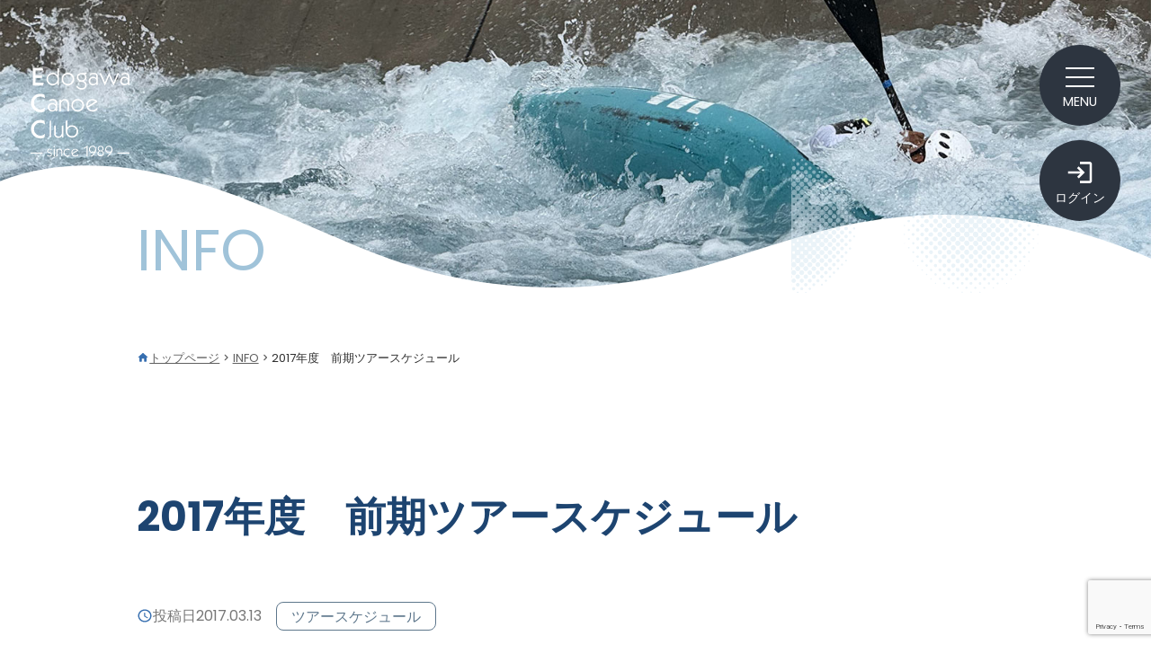

--- FILE ---
content_type: text/html; charset=UTF-8
request_url: https://edogawacanoeclub.com/2017%e5%b9%b4%e5%ba%a6%e3%80%80%e5%89%8d%e6%9c%9f%e3%83%84%e3%82%a2%e3%83%bc%e3%82%b9%e3%82%b1%e3%82%b8%e3%83%a5%e3%83%bc%e3%83%ab/
body_size: 12812
content:
<!DOCTYPE html>
<html dir="ltr" lang="ja" prefix="og: https://ogp.me/ns#">

<head>
  <meta charset="UTF-8">
  <meta name="viewport" content="width=device-width, initial-scale=1, minimum-scale=1.0">
  <meta name="format-detection" content="telephone=no">
  <link rel="icon" href="/favicon/favicon.ico" sizes="32x32" type="image/vnd.microsoft.icon">
  <link rel="icon" href="/favicon/favicon.svg" type="image/svg+xml">
  <link rel="apple-touch-icon" sizes="180x180" href="/favicon/apple-touch-icon.png">
  <link rel="manifest" href="/favicon/manifest.webmanifest" crossorigin="use-credentials">
  <title>2017年度 前期ツアースケジュール - 江戸川カヌークラブ</title>
	<style>img:is([sizes="auto" i], [sizes^="auto," i]) { contain-intrinsic-size: 3000px 1500px }</style>
	
		<!-- All in One SEO 4.8.7.2 - aioseo.com -->
	<meta name="description" content="3/18(土) 艇庫整備 １０時～ ４/２（日） 花見左近川公園 （ＥＣＡ研修後） １２時～ ４/" />
	<meta name="robots" content="max-image-preview:large" />
	<meta name="author" content="ecc"/>
	<meta name="google-site-verification" content="aGU2_xWP2wjx9GnLlP2LqGiGXMWtoL6XLWyb3nGhOtw" />
	<link rel="canonical" href="https://edogawacanoeclub.com/2017%e5%b9%b4%e5%ba%a6%e3%80%80%e5%89%8d%e6%9c%9f%e3%83%84%e3%82%a2%e3%83%bc%e3%82%b9%e3%82%b1%e3%82%b8%e3%83%a5%e3%83%bc%e3%83%ab/" />
	<meta name="generator" content="All in One SEO (AIOSEO) 4.8.7.2" />
		<meta property="og:locale" content="ja_JP" />
		<meta property="og:site_name" content="江戸川カヌークラブ - 江戸川区のカヌークラブです。" />
		<meta property="og:type" content="article" />
		<meta property="og:title" content="2017年度 前期ツアースケジュール - 江戸川カヌークラブ" />
		<meta property="og:description" content="3/18(土) 艇庫整備 １０時～ ４/２（日） 花見左近川公園 （ＥＣＡ研修後） １２時～ ４/" />
		<meta property="og:url" content="https://edogawacanoeclub.com/2017%e5%b9%b4%e5%ba%a6%e3%80%80%e5%89%8d%e6%9c%9f%e3%83%84%e3%82%a2%e3%83%bc%e3%82%b9%e3%82%b1%e3%82%b8%e3%83%a5%e3%83%bc%e3%83%ab/" />
		<meta property="og:image" content="https://edogawacanoeclub.com/wp-content/uploads/2025/09/ogp_ecc.png" />
		<meta property="og:image:secure_url" content="https://edogawacanoeclub.com/wp-content/uploads/2025/09/ogp_ecc.png" />
		<meta property="og:image:width" content="1200" />
		<meta property="og:image:height" content="630" />
		<meta property="article:published_time" content="2017-03-12T23:38:34+00:00" />
		<meta property="article:modified_time" content="2017-03-12T23:38:34+00:00" />
		<meta name="twitter:card" content="summary_large_image" />
		<meta name="twitter:title" content="2017年度 前期ツアースケジュール - 江戸川カヌークラブ" />
		<meta name="twitter:description" content="3/18(土) 艇庫整備 １０時～ ４/２（日） 花見左近川公園 （ＥＣＡ研修後） １２時～ ４/" />
		<meta name="twitter:image" content="https://edogawacanoeclub.com/wp-content/uploads/2025/09/ogp_ecc.png" />
		<script type="application/ld+json" class="aioseo-schema">
			{"@context":"https:\/\/schema.org","@graph":[{"@type":"BlogPosting","@id":"https:\/\/edogawacanoeclub.com\/2017%e5%b9%b4%e5%ba%a6%e3%80%80%e5%89%8d%e6%9c%9f%e3%83%84%e3%82%a2%e3%83%bc%e3%82%b9%e3%82%b1%e3%82%b8%e3%83%a5%e3%83%bc%e3%83%ab\/#blogposting","name":"2017\u5e74\u5ea6 \u524d\u671f\u30c4\u30a2\u30fc\u30b9\u30b1\u30b8\u30e5\u30fc\u30eb - \u6c5f\u6238\u5ddd\u30ab\u30cc\u30fc\u30af\u30e9\u30d6","headline":"2017\u5e74\u5ea6\u3000\u524d\u671f\u30c4\u30a2\u30fc\u30b9\u30b1\u30b8\u30e5\u30fc\u30eb","author":{"@id":"https:\/\/edogawacanoeclub.com\/author\/ecc\/#author"},"publisher":{"@id":"https:\/\/edogawacanoeclub.com\/#organization"},"datePublished":"2017-03-13T08:38:34+09:00","dateModified":"2017-03-13T08:38:34+09:00","inLanguage":"ja","mainEntityOfPage":{"@id":"https:\/\/edogawacanoeclub.com\/2017%e5%b9%b4%e5%ba%a6%e3%80%80%e5%89%8d%e6%9c%9f%e3%83%84%e3%82%a2%e3%83%bc%e3%82%b9%e3%82%b1%e3%82%b8%e3%83%a5%e3%83%bc%e3%83%ab\/#webpage"},"isPartOf":{"@id":"https:\/\/edogawacanoeclub.com\/2017%e5%b9%b4%e5%ba%a6%e3%80%80%e5%89%8d%e6%9c%9f%e3%83%84%e3%82%a2%e3%83%bc%e3%82%b9%e3%82%b1%e3%82%b8%e3%83%a5%e3%83%bc%e3%83%ab\/#webpage"},"articleSection":"\u30c4\u30a2\u30fc\u30b9\u30b1\u30b8\u30e5\u30fc\u30eb"},{"@type":"BreadcrumbList","@id":"https:\/\/edogawacanoeclub.com\/2017%e5%b9%b4%e5%ba%a6%e3%80%80%e5%89%8d%e6%9c%9f%e3%83%84%e3%82%a2%e3%83%bc%e3%82%b9%e3%82%b1%e3%82%b8%e3%83%a5%e3%83%bc%e3%83%ab\/#breadcrumblist","itemListElement":[{"@type":"ListItem","@id":"https:\/\/edogawacanoeclub.com#listItem","position":1,"name":"\u5bb6","item":"https:\/\/edogawacanoeclub.com","nextItem":{"@type":"ListItem","@id":"https:\/\/edogawacanoeclub.com\/category\/schedule\/#listItem","name":"\u30c4\u30a2\u30fc\u30b9\u30b1\u30b8\u30e5\u30fc\u30eb"}},{"@type":"ListItem","@id":"https:\/\/edogawacanoeclub.com\/category\/schedule\/#listItem","position":2,"name":"\u30c4\u30a2\u30fc\u30b9\u30b1\u30b8\u30e5\u30fc\u30eb","item":"https:\/\/edogawacanoeclub.com\/category\/schedule\/","nextItem":{"@type":"ListItem","@id":"https:\/\/edogawacanoeclub.com\/2017%e5%b9%b4%e5%ba%a6%e3%80%80%e5%89%8d%e6%9c%9f%e3%83%84%e3%82%a2%e3%83%bc%e3%82%b9%e3%82%b1%e3%82%b8%e3%83%a5%e3%83%bc%e3%83%ab\/#listItem","name":"2017\u5e74\u5ea6\u3000\u524d\u671f\u30c4\u30a2\u30fc\u30b9\u30b1\u30b8\u30e5\u30fc\u30eb"},"previousItem":{"@type":"ListItem","@id":"https:\/\/edogawacanoeclub.com#listItem","name":"\u5bb6"}},{"@type":"ListItem","@id":"https:\/\/edogawacanoeclub.com\/2017%e5%b9%b4%e5%ba%a6%e3%80%80%e5%89%8d%e6%9c%9f%e3%83%84%e3%82%a2%e3%83%bc%e3%82%b9%e3%82%b1%e3%82%b8%e3%83%a5%e3%83%bc%e3%83%ab\/#listItem","position":3,"name":"2017\u5e74\u5ea6\u3000\u524d\u671f\u30c4\u30a2\u30fc\u30b9\u30b1\u30b8\u30e5\u30fc\u30eb","previousItem":{"@type":"ListItem","@id":"https:\/\/edogawacanoeclub.com\/category\/schedule\/#listItem","name":"\u30c4\u30a2\u30fc\u30b9\u30b1\u30b8\u30e5\u30fc\u30eb"}}]},{"@type":"Organization","@id":"https:\/\/edogawacanoeclub.com\/#organization","name":"\u6c5f\u6238\u5ddd\u30ab\u30cc\u30fc\u30af\u30e9\u30d6","description":"\u6c5f\u6238\u5ddd\u533a\u306e\u30ab\u30cc\u30fc\u30af\u30e9\u30d6\u3067\u3059\u3002","url":"https:\/\/edogawacanoeclub.com\/"},{"@type":"Person","@id":"https:\/\/edogawacanoeclub.com\/author\/ecc\/#author","url":"https:\/\/edogawacanoeclub.com\/author\/ecc\/","name":"ecc"},{"@type":"WebPage","@id":"https:\/\/edogawacanoeclub.com\/2017%e5%b9%b4%e5%ba%a6%e3%80%80%e5%89%8d%e6%9c%9f%e3%83%84%e3%82%a2%e3%83%bc%e3%82%b9%e3%82%b1%e3%82%b8%e3%83%a5%e3%83%bc%e3%83%ab\/#webpage","url":"https:\/\/edogawacanoeclub.com\/2017%e5%b9%b4%e5%ba%a6%e3%80%80%e5%89%8d%e6%9c%9f%e3%83%84%e3%82%a2%e3%83%bc%e3%82%b9%e3%82%b1%e3%82%b8%e3%83%a5%e3%83%bc%e3%83%ab\/","name":"2017\u5e74\u5ea6 \u524d\u671f\u30c4\u30a2\u30fc\u30b9\u30b1\u30b8\u30e5\u30fc\u30eb - \u6c5f\u6238\u5ddd\u30ab\u30cc\u30fc\u30af\u30e9\u30d6","description":"3\/18(\u571f) \u8247\u5eab\u6574\u5099 \uff11\uff10\u6642\uff5e \uff14\/\uff12\uff08\u65e5\uff09 \u82b1\u898b\u5de6\u8fd1\u5ddd\u516c\u5712 \uff08\uff25\uff23\uff21\u7814\u4fee\u5f8c\uff09 \uff11\uff12\u6642\uff5e \uff14\/","inLanguage":"ja","isPartOf":{"@id":"https:\/\/edogawacanoeclub.com\/#website"},"breadcrumb":{"@id":"https:\/\/edogawacanoeclub.com\/2017%e5%b9%b4%e5%ba%a6%e3%80%80%e5%89%8d%e6%9c%9f%e3%83%84%e3%82%a2%e3%83%bc%e3%82%b9%e3%82%b1%e3%82%b8%e3%83%a5%e3%83%bc%e3%83%ab\/#breadcrumblist"},"author":{"@id":"https:\/\/edogawacanoeclub.com\/author\/ecc\/#author"},"creator":{"@id":"https:\/\/edogawacanoeclub.com\/author\/ecc\/#author"},"datePublished":"2017-03-13T08:38:34+09:00","dateModified":"2017-03-13T08:38:34+09:00"},{"@type":"WebSite","@id":"https:\/\/edogawacanoeclub.com\/#website","url":"https:\/\/edogawacanoeclub.com\/","name":"\u6c5f\u6238\u5ddd\u30ab\u30cc\u30fc\u30af\u30e9\u30d6","description":"\u6c5f\u6238\u5ddd\u533a\u306e\u30ab\u30cc\u30fc\u30af\u30e9\u30d6\u3067\u3059\u3002","inLanguage":"ja","publisher":{"@id":"https:\/\/edogawacanoeclub.com\/#organization"}}]}
		</script>
		<!-- All in One SEO -->

<link rel='dns-prefetch' href='//cdn.jsdelivr.net' />
<link rel="alternate" type="application/rss+xml" title="江戸川カヌークラブ &raquo; フィード" href="https://edogawacanoeclub.com/feed/" />
<link rel="alternate" type="application/rss+xml" title="江戸川カヌークラブ &raquo; コメントフィード" href="https://edogawacanoeclub.com/comments/feed/" />
<link rel="alternate" type="application/rss+xml" title="江戸川カヌークラブ &raquo; 2017年度　前期ツアースケジュール のコメントのフィード" href="https://edogawacanoeclub.com/2017%e5%b9%b4%e5%ba%a6%e3%80%80%e5%89%8d%e6%9c%9f%e3%83%84%e3%82%a2%e3%83%bc%e3%82%b9%e3%82%b1%e3%82%b8%e3%83%a5%e3%83%bc%e3%83%ab/feed/" />
<script type="text/javascript">
/* <![CDATA[ */
window._wpemojiSettings = {"baseUrl":"https:\/\/s.w.org\/images\/core\/emoji\/16.0.1\/72x72\/","ext":".png","svgUrl":"https:\/\/s.w.org\/images\/core\/emoji\/16.0.1\/svg\/","svgExt":".svg","source":{"concatemoji":"https:\/\/edogawacanoeclub.com\/wp-includes\/js\/wp-emoji-release.min.js"}};
/*! This file is auto-generated */
!function(s,n){var o,i,e;function c(e){try{var t={supportTests:e,timestamp:(new Date).valueOf()};sessionStorage.setItem(o,JSON.stringify(t))}catch(e){}}function p(e,t,n){e.clearRect(0,0,e.canvas.width,e.canvas.height),e.fillText(t,0,0);var t=new Uint32Array(e.getImageData(0,0,e.canvas.width,e.canvas.height).data),a=(e.clearRect(0,0,e.canvas.width,e.canvas.height),e.fillText(n,0,0),new Uint32Array(e.getImageData(0,0,e.canvas.width,e.canvas.height).data));return t.every(function(e,t){return e===a[t]})}function u(e,t){e.clearRect(0,0,e.canvas.width,e.canvas.height),e.fillText(t,0,0);for(var n=e.getImageData(16,16,1,1),a=0;a<n.data.length;a++)if(0!==n.data[a])return!1;return!0}function f(e,t,n,a){switch(t){case"flag":return n(e,"\ud83c\udff3\ufe0f\u200d\u26a7\ufe0f","\ud83c\udff3\ufe0f\u200b\u26a7\ufe0f")?!1:!n(e,"\ud83c\udde8\ud83c\uddf6","\ud83c\udde8\u200b\ud83c\uddf6")&&!n(e,"\ud83c\udff4\udb40\udc67\udb40\udc62\udb40\udc65\udb40\udc6e\udb40\udc67\udb40\udc7f","\ud83c\udff4\u200b\udb40\udc67\u200b\udb40\udc62\u200b\udb40\udc65\u200b\udb40\udc6e\u200b\udb40\udc67\u200b\udb40\udc7f");case"emoji":return!a(e,"\ud83e\udedf")}return!1}function g(e,t,n,a){var r="undefined"!=typeof WorkerGlobalScope&&self instanceof WorkerGlobalScope?new OffscreenCanvas(300,150):s.createElement("canvas"),o=r.getContext("2d",{willReadFrequently:!0}),i=(o.textBaseline="top",o.font="600 32px Arial",{});return e.forEach(function(e){i[e]=t(o,e,n,a)}),i}function t(e){var t=s.createElement("script");t.src=e,t.defer=!0,s.head.appendChild(t)}"undefined"!=typeof Promise&&(o="wpEmojiSettingsSupports",i=["flag","emoji"],n.supports={everything:!0,everythingExceptFlag:!0},e=new Promise(function(e){s.addEventListener("DOMContentLoaded",e,{once:!0})}),new Promise(function(t){var n=function(){try{var e=JSON.parse(sessionStorage.getItem(o));if("object"==typeof e&&"number"==typeof e.timestamp&&(new Date).valueOf()<e.timestamp+604800&&"object"==typeof e.supportTests)return e.supportTests}catch(e){}return null}();if(!n){if("undefined"!=typeof Worker&&"undefined"!=typeof OffscreenCanvas&&"undefined"!=typeof URL&&URL.createObjectURL&&"undefined"!=typeof Blob)try{var e="postMessage("+g.toString()+"("+[JSON.stringify(i),f.toString(),p.toString(),u.toString()].join(",")+"));",a=new Blob([e],{type:"text/javascript"}),r=new Worker(URL.createObjectURL(a),{name:"wpTestEmojiSupports"});return void(r.onmessage=function(e){c(n=e.data),r.terminate(),t(n)})}catch(e){}c(n=g(i,f,p,u))}t(n)}).then(function(e){for(var t in e)n.supports[t]=e[t],n.supports.everything=n.supports.everything&&n.supports[t],"flag"!==t&&(n.supports.everythingExceptFlag=n.supports.everythingExceptFlag&&n.supports[t]);n.supports.everythingExceptFlag=n.supports.everythingExceptFlag&&!n.supports.flag,n.DOMReady=!1,n.readyCallback=function(){n.DOMReady=!0}}).then(function(){return e}).then(function(){var e;n.supports.everything||(n.readyCallback(),(e=n.source||{}).concatemoji?t(e.concatemoji):e.wpemoji&&e.twemoji&&(t(e.twemoji),t(e.wpemoji)))}))}((window,document),window._wpemojiSettings);
/* ]]> */
</script>
<style id='wp-emoji-styles-inline-css' type='text/css'>

	img.wp-smiley, img.emoji {
		display: inline !important;
		border: none !important;
		box-shadow: none !important;
		height: 1em !important;
		width: 1em !important;
		margin: 0 0.07em !important;
		vertical-align: -0.1em !important;
		background: none !important;
		padding: 0 !important;
	}
</style>
<link rel='stylesheet' id='wp-block-library-css' href='https://edogawacanoeclub.com/wp-includes/css/dist/block-library/style.min.css' type='text/css' media='all' />
<style id='classic-theme-styles-inline-css' type='text/css'>
/*! This file is auto-generated */
.wp-block-button__link{color:#fff;background-color:#32373c;border-radius:9999px;box-shadow:none;text-decoration:none;padding:calc(.667em + 2px) calc(1.333em + 2px);font-size:1.125em}.wp-block-file__button{background:#32373c;color:#fff;text-decoration:none}
</style>
<style id='global-styles-inline-css' type='text/css'>
:root{--wp--preset--aspect-ratio--square: 1;--wp--preset--aspect-ratio--4-3: 4/3;--wp--preset--aspect-ratio--3-4: 3/4;--wp--preset--aspect-ratio--3-2: 3/2;--wp--preset--aspect-ratio--2-3: 2/3;--wp--preset--aspect-ratio--16-9: 16/9;--wp--preset--aspect-ratio--9-16: 9/16;--wp--preset--color--black: #000000;--wp--preset--color--cyan-bluish-gray: #abb8c3;--wp--preset--color--white: #ffffff;--wp--preset--color--pale-pink: #f78da7;--wp--preset--color--vivid-red: #cf2e2e;--wp--preset--color--luminous-vivid-orange: #ff6900;--wp--preset--color--luminous-vivid-amber: #fcb900;--wp--preset--color--light-green-cyan: #7bdcb5;--wp--preset--color--vivid-green-cyan: #00d084;--wp--preset--color--pale-cyan-blue: #8ed1fc;--wp--preset--color--vivid-cyan-blue: #0693e3;--wp--preset--color--vivid-purple: #9b51e0;--wp--preset--gradient--vivid-cyan-blue-to-vivid-purple: linear-gradient(135deg,rgba(6,147,227,1) 0%,rgb(155,81,224) 100%);--wp--preset--gradient--light-green-cyan-to-vivid-green-cyan: linear-gradient(135deg,rgb(122,220,180) 0%,rgb(0,208,130) 100%);--wp--preset--gradient--luminous-vivid-amber-to-luminous-vivid-orange: linear-gradient(135deg,rgba(252,185,0,1) 0%,rgba(255,105,0,1) 100%);--wp--preset--gradient--luminous-vivid-orange-to-vivid-red: linear-gradient(135deg,rgba(255,105,0,1) 0%,rgb(207,46,46) 100%);--wp--preset--gradient--very-light-gray-to-cyan-bluish-gray: linear-gradient(135deg,rgb(238,238,238) 0%,rgb(169,184,195) 100%);--wp--preset--gradient--cool-to-warm-spectrum: linear-gradient(135deg,rgb(74,234,220) 0%,rgb(151,120,209) 20%,rgb(207,42,186) 40%,rgb(238,44,130) 60%,rgb(251,105,98) 80%,rgb(254,248,76) 100%);--wp--preset--gradient--blush-light-purple: linear-gradient(135deg,rgb(255,206,236) 0%,rgb(152,150,240) 100%);--wp--preset--gradient--blush-bordeaux: linear-gradient(135deg,rgb(254,205,165) 0%,rgb(254,45,45) 50%,rgb(107,0,62) 100%);--wp--preset--gradient--luminous-dusk: linear-gradient(135deg,rgb(255,203,112) 0%,rgb(199,81,192) 50%,rgb(65,88,208) 100%);--wp--preset--gradient--pale-ocean: linear-gradient(135deg,rgb(255,245,203) 0%,rgb(182,227,212) 50%,rgb(51,167,181) 100%);--wp--preset--gradient--electric-grass: linear-gradient(135deg,rgb(202,248,128) 0%,rgb(113,206,126) 100%);--wp--preset--gradient--midnight: linear-gradient(135deg,rgb(2,3,129) 0%,rgb(40,116,252) 100%);--wp--preset--font-size--small: 13px;--wp--preset--font-size--medium: 20px;--wp--preset--font-size--large: 36px;--wp--preset--font-size--x-large: 42px;--wp--preset--spacing--20: 0.44rem;--wp--preset--spacing--30: 0.67rem;--wp--preset--spacing--40: 1rem;--wp--preset--spacing--50: 1.5rem;--wp--preset--spacing--60: 2.25rem;--wp--preset--spacing--70: 3.38rem;--wp--preset--spacing--80: 5.06rem;--wp--preset--shadow--natural: 6px 6px 9px rgba(0, 0, 0, 0.2);--wp--preset--shadow--deep: 12px 12px 50px rgba(0, 0, 0, 0.4);--wp--preset--shadow--sharp: 6px 6px 0px rgba(0, 0, 0, 0.2);--wp--preset--shadow--outlined: 6px 6px 0px -3px rgba(255, 255, 255, 1), 6px 6px rgba(0, 0, 0, 1);--wp--preset--shadow--crisp: 6px 6px 0px rgba(0, 0, 0, 1);}:where(.is-layout-flex){gap: 0.5em;}:where(.is-layout-grid){gap: 0.5em;}body .is-layout-flex{display: flex;}.is-layout-flex{flex-wrap: wrap;align-items: center;}.is-layout-flex > :is(*, div){margin: 0;}body .is-layout-grid{display: grid;}.is-layout-grid > :is(*, div){margin: 0;}:where(.wp-block-columns.is-layout-flex){gap: 2em;}:where(.wp-block-columns.is-layout-grid){gap: 2em;}:where(.wp-block-post-template.is-layout-flex){gap: 1.25em;}:where(.wp-block-post-template.is-layout-grid){gap: 1.25em;}.has-black-color{color: var(--wp--preset--color--black) !important;}.has-cyan-bluish-gray-color{color: var(--wp--preset--color--cyan-bluish-gray) !important;}.has-white-color{color: var(--wp--preset--color--white) !important;}.has-pale-pink-color{color: var(--wp--preset--color--pale-pink) !important;}.has-vivid-red-color{color: var(--wp--preset--color--vivid-red) !important;}.has-luminous-vivid-orange-color{color: var(--wp--preset--color--luminous-vivid-orange) !important;}.has-luminous-vivid-amber-color{color: var(--wp--preset--color--luminous-vivid-amber) !important;}.has-light-green-cyan-color{color: var(--wp--preset--color--light-green-cyan) !important;}.has-vivid-green-cyan-color{color: var(--wp--preset--color--vivid-green-cyan) !important;}.has-pale-cyan-blue-color{color: var(--wp--preset--color--pale-cyan-blue) !important;}.has-vivid-cyan-blue-color{color: var(--wp--preset--color--vivid-cyan-blue) !important;}.has-vivid-purple-color{color: var(--wp--preset--color--vivid-purple) !important;}.has-black-background-color{background-color: var(--wp--preset--color--black) !important;}.has-cyan-bluish-gray-background-color{background-color: var(--wp--preset--color--cyan-bluish-gray) !important;}.has-white-background-color{background-color: var(--wp--preset--color--white) !important;}.has-pale-pink-background-color{background-color: var(--wp--preset--color--pale-pink) !important;}.has-vivid-red-background-color{background-color: var(--wp--preset--color--vivid-red) !important;}.has-luminous-vivid-orange-background-color{background-color: var(--wp--preset--color--luminous-vivid-orange) !important;}.has-luminous-vivid-amber-background-color{background-color: var(--wp--preset--color--luminous-vivid-amber) !important;}.has-light-green-cyan-background-color{background-color: var(--wp--preset--color--light-green-cyan) !important;}.has-vivid-green-cyan-background-color{background-color: var(--wp--preset--color--vivid-green-cyan) !important;}.has-pale-cyan-blue-background-color{background-color: var(--wp--preset--color--pale-cyan-blue) !important;}.has-vivid-cyan-blue-background-color{background-color: var(--wp--preset--color--vivid-cyan-blue) !important;}.has-vivid-purple-background-color{background-color: var(--wp--preset--color--vivid-purple) !important;}.has-black-border-color{border-color: var(--wp--preset--color--black) !important;}.has-cyan-bluish-gray-border-color{border-color: var(--wp--preset--color--cyan-bluish-gray) !important;}.has-white-border-color{border-color: var(--wp--preset--color--white) !important;}.has-pale-pink-border-color{border-color: var(--wp--preset--color--pale-pink) !important;}.has-vivid-red-border-color{border-color: var(--wp--preset--color--vivid-red) !important;}.has-luminous-vivid-orange-border-color{border-color: var(--wp--preset--color--luminous-vivid-orange) !important;}.has-luminous-vivid-amber-border-color{border-color: var(--wp--preset--color--luminous-vivid-amber) !important;}.has-light-green-cyan-border-color{border-color: var(--wp--preset--color--light-green-cyan) !important;}.has-vivid-green-cyan-border-color{border-color: var(--wp--preset--color--vivid-green-cyan) !important;}.has-pale-cyan-blue-border-color{border-color: var(--wp--preset--color--pale-cyan-blue) !important;}.has-vivid-cyan-blue-border-color{border-color: var(--wp--preset--color--vivid-cyan-blue) !important;}.has-vivid-purple-border-color{border-color: var(--wp--preset--color--vivid-purple) !important;}.has-vivid-cyan-blue-to-vivid-purple-gradient-background{background: var(--wp--preset--gradient--vivid-cyan-blue-to-vivid-purple) !important;}.has-light-green-cyan-to-vivid-green-cyan-gradient-background{background: var(--wp--preset--gradient--light-green-cyan-to-vivid-green-cyan) !important;}.has-luminous-vivid-amber-to-luminous-vivid-orange-gradient-background{background: var(--wp--preset--gradient--luminous-vivid-amber-to-luminous-vivid-orange) !important;}.has-luminous-vivid-orange-to-vivid-red-gradient-background{background: var(--wp--preset--gradient--luminous-vivid-orange-to-vivid-red) !important;}.has-very-light-gray-to-cyan-bluish-gray-gradient-background{background: var(--wp--preset--gradient--very-light-gray-to-cyan-bluish-gray) !important;}.has-cool-to-warm-spectrum-gradient-background{background: var(--wp--preset--gradient--cool-to-warm-spectrum) !important;}.has-blush-light-purple-gradient-background{background: var(--wp--preset--gradient--blush-light-purple) !important;}.has-blush-bordeaux-gradient-background{background: var(--wp--preset--gradient--blush-bordeaux) !important;}.has-luminous-dusk-gradient-background{background: var(--wp--preset--gradient--luminous-dusk) !important;}.has-pale-ocean-gradient-background{background: var(--wp--preset--gradient--pale-ocean) !important;}.has-electric-grass-gradient-background{background: var(--wp--preset--gradient--electric-grass) !important;}.has-midnight-gradient-background{background: var(--wp--preset--gradient--midnight) !important;}.has-small-font-size{font-size: var(--wp--preset--font-size--small) !important;}.has-medium-font-size{font-size: var(--wp--preset--font-size--medium) !important;}.has-large-font-size{font-size: var(--wp--preset--font-size--large) !important;}.has-x-large-font-size{font-size: var(--wp--preset--font-size--x-large) !important;}
:where(.wp-block-post-template.is-layout-flex){gap: 1.25em;}:where(.wp-block-post-template.is-layout-grid){gap: 1.25em;}
:where(.wp-block-columns.is-layout-flex){gap: 2em;}:where(.wp-block-columns.is-layout-grid){gap: 2em;}
:root :where(.wp-block-pullquote){font-size: 1.5em;line-height: 1.6;}
</style>
<link rel='stylesheet' id='contact-form-7-css' href='https://edogawacanoeclub.com/wp-content/plugins/contact-form-7/includes/css/styles.css' type='text/css' media='all' />
<link rel='stylesheet' id='splide-style-css' href='https://edogawacanoeclub.com/wp-content/themes/ECC2025/css/splide-core.min.css' type='text/css' media='all' />
<link rel='stylesheet' id='wp-style-css' href='https://edogawacanoeclub.com/wp-content/themes/ECC2025/style.css?250902014202' type='text/css' media='all' />
<script type="text/javascript" src="https://edogawacanoeclub.com/wp-includes/js/jquery/jquery.min.js" id="jquery-core-js"></script>
<script type="text/javascript" src="https://edogawacanoeclub.com/wp-includes/js/jquery/jquery-migrate.min.js" id="jquery-migrate-js"></script>
<link rel="https://api.w.org/" href="https://edogawacanoeclub.com/wp-json/" /><link rel="alternate" title="JSON" type="application/json" href="https://edogawacanoeclub.com/wp-json/wp/v2/posts/79" /><link rel="EditURI" type="application/rsd+xml" title="RSD" href="https://edogawacanoeclub.com/xmlrpc.php?rsd" />
<link rel='shortlink' href='https://edogawacanoeclub.com/?p=79' />
<link rel="alternate" title="oEmbed (JSON)" type="application/json+oembed" href="https://edogawacanoeclub.com/wp-json/oembed/1.0/embed?url=https%3A%2F%2Fedogawacanoeclub.com%2F2017%25e5%25b9%25b4%25e5%25ba%25a6%25e3%2580%2580%25e5%2589%258d%25e6%259c%259f%25e3%2583%2584%25e3%2582%25a2%25e3%2583%25bc%25e3%2582%25b9%25e3%2582%25b1%25e3%2582%25b8%25e3%2583%25a5%25e3%2583%25bc%25e3%2583%25ab%2F" />
<link rel="alternate" title="oEmbed (XML)" type="text/xml+oembed" href="https://edogawacanoeclub.com/wp-json/oembed/1.0/embed?url=https%3A%2F%2Fedogawacanoeclub.com%2F2017%25e5%25b9%25b4%25e5%25ba%25a6%25e3%2580%2580%25e5%2589%258d%25e6%259c%259f%25e3%2583%2584%25e3%2582%25a2%25e3%2583%25bc%25e3%2582%25b9%25e3%2582%25b1%25e3%2582%25b8%25e3%2583%25a5%25e3%2583%25bc%25e3%2583%25ab%2F&#038;format=xml" />
</head>

<body id="body" class="wp-singular post-template-default single single-post postid-79 single-format-standard wp-theme-ECC2025">

  <svg aria-hidden="true" style="display:none;">
    <defs>
      <symbol id="icon_mail" viewBox="0 0 24 24">
        <path d="M0 0h24v24H0V0z" fill="none" />
        <path d="M22 6c0-1.1-.9-2-2-2H4c-1.1 0-2 .9-2 2v12c0 1.1.9 2 2 2h16c1.1 0 2-.9 2-2V6zm-2 0l-8 5-8-5h16zm0 12H4V8l8 5 8-5v10z" />
      </symbol>
      <symbol id="icon_schedule" viewBox="0 0 24 24">
        <path d="M0 0h24v24H0V0z" fill="none" />
        <path d="M11.99 2C6.47 2 2 6.48 2 12s4.47 10 9.99 10C17.52 22 22 17.52 22 12S17.52 2 11.99 2zM12 20c-4.42 0-8-3.58-8-8s3.58-8 8-8 8 3.58 8 8-3.58 8-8 8zm-.22-13h-.06c-.4 0-.72.32-.72.72v4.72c0 .35.18.68.49.86l4.15 2.49c.34.2.78.1.98-.24.21-.34.1-.79-.25-.99l-3.87-2.3V7.72c0-.4-.32-.72-.72-.72z" />
      </symbol>
      <symbol id="icon_modified" viewBox="0 0 24 24">
        <path d="M11,8.75v3.68c0,0.35,0.19,0.68,0.49,0.86l3.12,1.85c0.36,0.21,0.82,0.09,1.03-0.26c0.21-0.36,0.1-0.82-0.26-1.03 l-2.87-1.71v-3.4C12.5,8.34,12.16,8,11.75,8S11,8.34,11,8.75z M21,9.5V4.21c0-0.45-0.54-0.67-0.85-0.35l-1.78,1.78 c-1.81-1.81-4.39-2.85-7.21-2.6c-4.19,0.38-7.64,3.75-8.1,7.94C2.46,16.4,6.69,21,12,21c4.59,0,8.38-3.44,8.93-7.88 c0.07-0.6-0.4-1.12-1-1.12c-0.5,0-0.92,0.37-0.98,0.86c-0.43,3.49-3.44,6.19-7.05,6.14c-3.71-0.05-6.84-3.18-6.9-6.9 C4.94,8.2,8.11,5,12,5c1.93,0,3.68,0.79,4.95,2.05l-2.09,2.09C14.54,9.46,14.76,10,15.21,10h5.29C20.78,10,21,9.78,21,9.5z" />
      </symbol>
      <symbol id="icon_home" viewBox="0 0 24 24">
        <path d="M0 0h24v24H0V0z" fill="none" />
        <path d="M10 19v-5h4v5c0 .55.45 1 1 1h3c.55 0 1-.45 1-1v-7h1.7c.46 0 .68-.57.33-.87L12.67 3.6c-.38-.34-.96-.34-1.34 0l-8.36 7.53c-.34.3-.13.87.33.87H5v7c0 .55.45 1 1 1h3c.55 0 1-.45 1-1z" />
      </symbol>
      <symbol id="icon_right" viewBox="0 0 24 24">
        <path d="M0 0h24v24H0V0z" fill="none" />
        <path d="M9.29 6.71c-.39.39-.39 1.02 0 1.41L13.17 12l-3.88 3.88c-.39.39-.39 1.02 0 1.41.39.39 1.02.39 1.41 0l4.59-4.59c.39-.39.39-1.02 0-1.41L10.7 6.7c-.38-.38-1.02-.38-1.41.01z" />
      </symbol>
      <symbol id="icon_login" viewBox="0 0 24 24">
        <g>
          <rect fill="none" height="24" width="24" />
        </g>
        <g>
          <path d="M11,7L9.6,8.4l2.6,2.6H2v2h10.2l-2.6,2.6L11,17l5-5L11,7z M20,19h-8v2h8c1.1,0,2-0.9,2-2V5c0-1.1-0.9-2-2-2h-8v2h8V19z" />
        </g>
      </symbol>
    </defs>
  </svg>

  <div id="container">
    
    <header id="header">
      <div id="header_logo" class="load-up">
                    <p class="logotext">
                        <a href="https://edogawacanoeclub.com/">
              <svg class="svglogo js-logo">
                <use href="https://edogawacanoeclub.com/wp-content/themes/ECC2025/img/svg/logo_ecc_2.svg#logo" />
              </svg>
            </a>
                      </p>
              </div>

      <div class="hamburger" id="js-hamburger">
        <span class="hamburger_border hamburger_border_top"></span>
        <span class="hamburger_border hamburger_border_center"></span>
        <span class="hamburger_border hamburger_border_bottom"></span>
        <span class="h_sp_menu">MENU</span>
      </div>

      <a href="https://edogawacanoeclub.com/login" class="login tap">
        <svg class="icon_color">
          <use xlink:href="#icon_login" />
        </svg>
        <span class="h_sp_menu">ログイン</span>
      </a>
    </header>

        <div id="drawer_menu">
      <div class="drawer_inner">
        <nav>
                      <div class="drawer_menu">
              <ul id="menu-drawermenu1" class="menu"><li id="menu-item-1249" class="menu-item menu-item-type-taxonomy menu-item-object-category menu-item-1249"><a href="https://edogawacanoeclub.com/category/news/" class="tap arrow">ECCニュース</a></li>
<li id="menu-item-1355" class="menu-item menu-item-type-taxonomy menu-item-object-category current-post-ancestor current-menu-parent current-post-parent menu-item-1355"><a href="https://edogawacanoeclub.com/category/schedule/" class="tap arrow">ツアースケジュール</a></li>
</ul>              <ul id="menu-drawermenu2" class="menu"><li id="menu-item-1356" class="menu-item menu-item-type-post_type menu-item-object-page menu-item-has-children menu-item-1356"><a href="https://edogawacanoeclub.com/ecc/" class="tap arrow">江戸川カヌークラブについて</a>
<ul class="sub-menu">
	<li id="menu-item-1357" class="menu-item menu-item-type-post_type menu-item-object-page menu-item-1357"><a href="https://edogawacanoeclub.com/ecc/accesstoboathouse/" class="tap arrow">艇庫へのアクセス</a></li>
</ul>
</li>
<li id="menu-item-1344" class="menu-item menu-item-type-post_type menu-item-object-page menu-item-has-children menu-item-1344"><a href="https://edogawacanoeclub.com/inquiry/" class="tap arrow">お問合せ</a>
<ul class="sub-menu">
	<li id="menu-item-1279" class="menu-item menu-item-type-post_type menu-item-object-page menu-item-1279"><a href="https://edogawacanoeclub.com/faq/" class="tap arrow">FAQ</a></li>
</ul>
</li>
</ul>            </div>
                  </nav>
      </div>
      <div class="black_bg" id="js-black-bg"></div>
    </div><!-- /#drawer_menu -->
<main id="main">

  <div id="page_header" class="load-up scroll-block">
    <div class="inner pB0em">
      <div class="title_area">
        <p class="title">INFO</p>
      </div>
    </div>
    <div class="overlay"></div>
    <svg class="svgwater svgwater0 js-img">
      <use href="https://edogawacanoeclub.com/wp-content/themes/ECC2025/img/svg/water2.svg#icon_water2" />
    </svg>
    <div class="customshape-bottom">
      <div class="bgwhite"></div>
      <svg data-name="Layer 1" xmlns="http://www.w3.org/2000/svg" viewBox="0 0 1200 120" preserveAspectRatio="none">
        <path d="M321.39,56.44c58-10.79,114.16-30.13,172-41.86,82.39-16.72,168.19-17.73,250.45-.39C823.78,31,906.67,72,985.66,92.83c70.05,18.48,146.53,26.09,214.34,3V0H0V27.35A600.21,600.21,0,0,0,321.39,56.44Z" class="shape-fill"></path>
      </svg>
    </div>
  </div>

  <div class="breadcrumb inner pB0em load-up scroll-block">
    <ul itemscope itemtype="https://schema.org/BreadcrumbList">
    <li itemprop="itemListElement" itemscope itemtype="https://schema.org/ListItem" class="home">
      <a itemprop="item" href="https://edogawacanoeclub.com/"><span itemprop="name"><svg class="icon_color">
            <use xlink:href="#icon_home" />
          </svg>トップページ</span></a>
      <svg class="icon_color gray">
        <use xlink:href="#icon_right" />
      </svg>
      <meta itemprop="position" content="1">
    </li>
            <li itemprop="itemListElement" itemscope itemtype="https://schema.org/ListItem">
          <a itemprop="item" href="https://edogawacanoeclub.com/info"><span itemprop="name">INFO</span></a>
          <svg class="icon_color gray">
            <use xlink:href="#icon_right" />
          </svg>
          <meta itemprop="position" content="2">
        </li>
        <li itemprop="itemListElement" itemscope itemtype="https://schema.org/ListItem">
          <span itemprop="name">2017年度　前期ツアースケジュール</span>
          <meta itemprop="position" content="3">
        </li>
            </ul>
</div>
  <div class="water">
    <svg class="svgwater svgwater1 js-img">
      <use href="https://edogawacanoeclub.com/wp-content/themes/ECC2025/img/svg/water2.svg#icon_water2" />
    </svg>
    <svg class="svgwater svgwater2 js-img">
      <use href="https://edogawacanoeclub.com/wp-content/themes/ECC2025/img/svg/water2.svg#icon_water2" />
    </svg>
    <svg class="svgwater svgwater3 js-img">
      <use href="https://edogawacanoeclub.com/wp-content/themes/ECC2025/img/svg/water2.svg#icon_water2" />
    </svg>
  </div>

  
    <div id="main_content">
      <article class="article inner">
        <section class="posttitle_area">
          <h1 class="catch load-up scroll-block">2017年度　前期ツアースケジュール</h1>
          <div class="meta_area">
            <p class="date load-up scroll-block">
              <svg class="icon_color">
                <use xlink:href="#icon_schedule" />
              </svg><span>投稿日</span><time class="entry-date published" datetime="2017-03-13T08:38:34+09:00">2017.03.13</time>
            </p>
                            <p class="single_cat load-up scroll-block"><a href="https://edogawacanoeclub.com/category/schedule"><span>ツアースケジュール</span></a></p>
                      </div>
          
                  </section>

        <section class="load-up scroll-block">
          <p>
<span style="color: #0000ff"><span style="color: #0000ff; font-size: medium"><strong>3/18(土)　艇庫整備　１０時～</strong></span>&nbsp;</span>
</p>
<p>
<span style="color: #0000ff"><span style="font-size: medium"><strong>４/２（日）　花見左近川公園　（ＥＣＡ研修後）　１２時～</strong></span></span>
</p>
<p>
<span style="color: #0000ff"><strong><span style="font-size: medium">４/９（日）　旧中川ボートフェスティバル　８時３０分集合</span></strong></span>
</p>
<p>
<span style="color: #0000ff"><span style="font-size: medium"><strong>４/１５、１６　那珂川キャンプ(中野）</strong></span></span>
</p>
<p>
<span style="color: #0000ff"><span style="font-size: medium"><strong>５/２夜～７　関西ツアー（信田）</strong></span></span>
</p>
<p>
<span style="color: #0000ff"><span style="font-size: medium"><strong>５/３～５　那珂川裏ツアー（小川）＊参加日程自由</strong></span></span>
</p>
<p>
<span style="color: #0000ff"><span style="font-size: medium"><strong>７/１５～１７　安曇野ツアー（大森、大橋）</strong></span></span>
</p>
<p>
<span style="color: #0000ff"><span style="font-size: medium"><strong>&nbsp;＊江戸川区穂高荘の貸別荘夏休み日程により変更有ます</strong></span></span>
</p>
<p>
<span style="color: #0000ff"><span style="font-size: medium"><strong>８/６（日）　理事会　９時</strong></span></span>
</p>
<p>
<span style="color: #0000ff"><span style="font-size: medium"><strong>９/８（金）　大杉小学校カヌー教室（大森）</strong></span></span>
</p>
<p>
<span style="color: #0000ff"><span style="font-size: medium"><strong>９/１２（火）～１５（金）１５～１６：３０、１６（土）～１８（月）１０～１２</strong></span></span>
</p>
<p>
<span style="color: #0000ff"><span style="font-size: medium"><strong>下小岩第二小学校すくすくスクール（小宮）</strong></span></span>
</p>
<p>
<span style="color: #0000ff"><span style="font-size: medium"><strong>＊定期的に、御岳及び、長瀞ツアーを開催する</strong></span></span>
</p>
<p>
<span style="color: #0000ff"><span style="font-size: medium"><strong>＊旧中川体験・練習会</strong></span></span>
</p>
<p>
<span style="color: #0000ff"><span style="font-size: medium"><strong>４/２３、５/２８、６/２５、７/２３、８/２７</strong></span></span>
</p>
<p>
<span style="color: #0000ff"><span style="font-size: medium"><strong>艇庫前にて　１０時～</strong></span></span>
</p>
<p>
&nbsp;</p>
        </section>
      </article>

      <div class="inner pT0em load-up scroll-block">
                <div id="prev_next">
          <div><a href="https://edogawacanoeclub.com/2016%e5%b9%b4%e5%ba%a6%e5%be%8c%e6%9c%9f%e3%80%80%e3%83%84%e3%82%a2%e3%83%bc%e3%82%b9%e3%82%b1%e3%82%b8%e3%83%a5%e3%83%bc%e3%83%ab/" rel="prev">前の記事へ</a></div>
          <div><a href="https://edogawacanoeclub.com/%ef%bc%94%e6%9c%88%ef%bc%92%e6%97%a5eca%e4%b8%bb%e5%82%ac%e3%80%80%e9%b9%bf%e9%87%8e%e4%bc%9a%e9%95%b7%e7%9b%b4%e4%bc%9d%e3%80%8c%e6%8c%87%e5%b0%8e%e8%80%85%e8%ac%9b%e7%bf%92%e3%80%8d%e3%81%a8/" rel="next">次の記事へ</a></div>
        </div>
      </div>

      <div id="sidemenu">
  <div class="overlay"></div>

  <div class="water">
    <svg class="svgwater svgwater4 js-img">
      <use href="https://edogawacanoeclub.com/wp-content/themes/ECC2025/img/svg/water2.svg#icon_water2" />
    </svg>
    <svg class="svgwater svgwater5 js-img">
      <use href="https://edogawacanoeclub.com/wp-content/themes/ECC2025/img/svg/water2.svg#icon_water2" />
    </svg>
  </div>

  <div class="inner normalside">
          <div>
        <h3 class="side_title first load-up scroll-block">最新の記事</h3>
                  <div class="blog_list load-up scroll-block">
                          <article class="item load-up scroll-block">
                <a href="https://edogawacanoeclub.com/%e3%82%b9%e3%83%a9%e3%82%bb%e3%83%b3%e8%a3%9c%e5%8a%a9/" class="tap arrow">
                  <div class="img_cover">
                    <div style="background:url(https://edogawacanoeclub.com/wp-content/themes/ECC2025/img/noimage.png) no-repeat center center; background-size:cover;"></div>
                  </div>
                  <div class="title_area">
                    <h4 class="title">2025年度スラセン補助</h4>
                    <div class="meta_area">
                      <p class="date"><time class="entry-date updated" datetime="2025-11-19">2025.11.19</time></p>
                    </div>
                  </div>
                </a>
              </article>
                          <article class="item load-up scroll-block">
                <a href="https://edogawacanoeclub.com/%e5%88%9d%e7%b4%9a%e8%80%85%e3%82%82%e6%ba%80%e5%96%ab%e3%80%81%e9%82%a3%e7%8f%82%e5%b7%9d%e3%83%bb%e4%b9%85%e6%85%88%e5%b7%9d/" class="tap arrow">
                  <div class="img_cover">
                    <div style="background:url(https://edogawacanoeclub.com/wp-content/uploads/2025/09/f8a68a7ddaa0d234fa31809a3595ff24-150x150.jpg) no-repeat center center; background-size:cover;"></div>
                  </div>
                  <div class="title_area">
                    <h4 class="title">初級者も満喫、那珂川・久慈川</h4>
                    <div class="meta_area">
                      <p class="date"><time class="entry-date updated" datetime="2025-09-16">2025.09.16</time></p>
                    </div>
                  </div>
                </a>
              </article>
                          <article class="item load-up scroll-block">
                <a href="https://edogawacanoeclub.com/2025%e5%b9%b4%e5%ba%a6%e5%be%8c%e6%9c%9f%e3%82%b9%e3%82%b1%e3%82%b8%e3%83%a5%e3%83%bc%e3%83%ab/" class="tap arrow">
                  <div class="img_cover">
                    <div style="background:url(https://edogawacanoeclub.com/wp-content/uploads/2023/08/B109EE77-5ADD-4933-BF73-DBB65B69AF7A-150x150.png) no-repeat center center; background-size:cover;"></div>
                  </div>
                  <div class="title_area">
                    <h4 class="title">2025年度後期スケジュール</h4>
                    <div class="meta_area">
                      <p class="date"><time class="entry-date updated" datetime="2025-08-08">2025.08.08</time></p>
                    </div>
                  </div>
                </a>
              </article>
                      </div>
              </div>

      <div>
        <div>
          <h3 class="side_title first load-up scroll-block">カテゴリー</h3>
          <ul class="cat load-up scroll-block">
            	<li class="cat-item cat-item-3"><a href="https://edogawacanoeclub.com/category/news/">ECCニュース</a>
</li>
	<li class="cat-item cat-item-4"><a href="https://edogawacanoeclub.com/category/schedule/">ツアースケジュール</a>
</li>
	<li class="cat-item cat-item-6"><a href="https://edogawacanoeclub.com/category/member/">会員用</a>
</li>
	<li class="cat-item cat-item-5"><a href="https://edogawacanoeclub.com/category/gallery/">写真集</a>
</li>
	<li class="cat-item cat-item-1"><a href="https://edogawacanoeclub.com/category/%e6%9c%aa%e5%88%86%e9%a1%9e/">未分類</a>
</li>
          </ul>
        </div>

        <div>
                    <h3 class="side_title load-up scroll-block">月別アーカイブ</h3>
          <label class="selectbox1 load-up scroll-block">
            <select name="archive-dropdown" onChange='document.location.href=this.options[this.selectedIndex].value;'>
              <option value="">月を選択</option>
              	<option value='https://edogawacanoeclub.com/2025/11/'> 2025年11月 &nbsp;(1)</option>
	<option value='https://edogawacanoeclub.com/2025/09/'> 2025年9月 &nbsp;(1)</option>
	<option value='https://edogawacanoeclub.com/2025/08/'> 2025年8月 &nbsp;(2)</option>
	<option value='https://edogawacanoeclub.com/2025/07/'> 2025年7月 &nbsp;(1)</option>
	<option value='https://edogawacanoeclub.com/2025/05/'> 2025年5月 &nbsp;(2)</option>
	<option value='https://edogawacanoeclub.com/2025/03/'> 2025年3月 &nbsp;(1)</option>
	<option value='https://edogawacanoeclub.com/2025/02/'> 2025年2月 &nbsp;(1)</option>
	<option value='https://edogawacanoeclub.com/2024/12/'> 2024年12月 &nbsp;(1)</option>
	<option value='https://edogawacanoeclub.com/2024/11/'> 2024年11月 &nbsp;(1)</option>
	<option value='https://edogawacanoeclub.com/2024/09/'> 2024年9月 &nbsp;(2)</option>
	<option value='https://edogawacanoeclub.com/2024/08/'> 2024年8月 &nbsp;(2)</option>
	<option value='https://edogawacanoeclub.com/2024/07/'> 2024年7月 &nbsp;(1)</option>
	<option value='https://edogawacanoeclub.com/2024/06/'> 2024年6月 &nbsp;(1)</option>
	<option value='https://edogawacanoeclub.com/2024/05/'> 2024年5月 &nbsp;(1)</option>
	<option value='https://edogawacanoeclub.com/2024/04/'> 2024年4月 &nbsp;(3)</option>
	<option value='https://edogawacanoeclub.com/2024/01/'> 2024年1月 &nbsp;(1)</option>
	<option value='https://edogawacanoeclub.com/2023/12/'> 2023年12月 &nbsp;(1)</option>
	<option value='https://edogawacanoeclub.com/2023/11/'> 2023年11月 &nbsp;(1)</option>
	<option value='https://edogawacanoeclub.com/2023/08/'> 2023年8月 &nbsp;(2)</option>
	<option value='https://edogawacanoeclub.com/2023/07/'> 2023年7月 &nbsp;(2)</option>
	<option value='https://edogawacanoeclub.com/2023/05/'> 2023年5月 &nbsp;(4)</option>
	<option value='https://edogawacanoeclub.com/2023/04/'> 2023年4月 &nbsp;(3)</option>
	<option value='https://edogawacanoeclub.com/2023/03/'> 2023年3月 &nbsp;(1)</option>
	<option value='https://edogawacanoeclub.com/2022/08/'> 2022年8月 &nbsp;(1)</option>
	<option value='https://edogawacanoeclub.com/2022/03/'> 2022年3月 &nbsp;(1)</option>
	<option value='https://edogawacanoeclub.com/2021/08/'> 2021年8月 &nbsp;(2)</option>
	<option value='https://edogawacanoeclub.com/2021/03/'> 2021年3月 &nbsp;(1)</option>
	<option value='https://edogawacanoeclub.com/2020/07/'> 2020年7月 &nbsp;(2)</option>
	<option value='https://edogawacanoeclub.com/2019/08/'> 2019年8月 &nbsp;(2)</option>
	<option value='https://edogawacanoeclub.com/2019/03/'> 2019年3月 &nbsp;(2)</option>
	<option value='https://edogawacanoeclub.com/2018/07/'> 2018年7月 &nbsp;(1)</option>
	<option value='https://edogawacanoeclub.com/2018/03/'> 2018年3月 &nbsp;(1)</option>
	<option value='https://edogawacanoeclub.com/2017/08/'> 2017年8月 &nbsp;(1)</option>
	<option value='https://edogawacanoeclub.com/2017/04/'> 2017年4月 &nbsp;(3)</option>
	<option value='https://edogawacanoeclub.com/2017/03/'> 2017年3月 &nbsp;(1)</option>
	<option value='https://edogawacanoeclub.com/2016/06/'> 2016年6月 &nbsp;(1)</option>
	<option value='https://edogawacanoeclub.com/2016/03/'> 2016年3月 &nbsp;(1)</option>
	<option value='https://edogawacanoeclub.com/2015/07/'> 2015年7月 &nbsp;(1)</option>
	<option value='https://edogawacanoeclub.com/2015/03/'> 2015年3月 &nbsp;(1)</option>
	<option value='https://edogawacanoeclub.com/2014/08/'> 2014年8月 &nbsp;(1)</option>
	<option value='https://edogawacanoeclub.com/2014/03/'> 2014年3月 &nbsp;(1)</option>
	<option value='https://edogawacanoeclub.com/2013/08/'> 2013年8月 &nbsp;(1)</option>
	<option value='https://edogawacanoeclub.com/2013/07/'> 2013年7月 &nbsp;(1)</option>
	<option value='https://edogawacanoeclub.com/2013/03/'> 2013年3月 &nbsp;(1)</option>
	<option value='https://edogawacanoeclub.com/2012/10/'> 2012年10月 &nbsp;(1)</option>
	<option value='https://edogawacanoeclub.com/2012/08/'> 2012年8月 &nbsp;(3)</option>
	<option value='https://edogawacanoeclub.com/2012/03/'> 2012年3月 &nbsp;(1)</option>
	<option value='https://edogawacanoeclub.com/2011/08/'> 2011年8月 &nbsp;(2)</option>
	<option value='https://edogawacanoeclub.com/2011/07/'> 2011年7月 &nbsp;(1)</option>
	<option value='https://edogawacanoeclub.com/2011/03/'> 2011年3月 &nbsp;(1)</option>
	<option value='https://edogawacanoeclub.com/2010/08/'> 2010年8月 &nbsp;(1)</option>
	<option value='https://edogawacanoeclub.com/2010/04/'> 2010年4月 &nbsp;(2)</option>
	<option value='https://edogawacanoeclub.com/2010/03/'> 2010年3月 &nbsp;(1)</option>
	<option value='https://edogawacanoeclub.com/2009/09/'> 2009年9月 &nbsp;(4)</option>
	<option value='https://edogawacanoeclub.com/2009/08/'> 2009年8月 &nbsp;(1)</option>
	<option value='https://edogawacanoeclub.com/2009/07/'> 2009年7月 &nbsp;(1)</option>
	<option value='https://edogawacanoeclub.com/2009/05/'> 2009年5月 &nbsp;(2)</option>
	<option value='https://edogawacanoeclub.com/2009/04/'> 2009年4月 &nbsp;(2)</option>
	<option value='https://edogawacanoeclub.com/2009/03/'> 2009年3月 &nbsp;(2)</option>
	<option value='https://edogawacanoeclub.com/2009/01/'> 2009年1月 &nbsp;(1)</option>
	<option value='https://edogawacanoeclub.com/2008/11/'> 2008年11月 &nbsp;(1)</option>
	<option value='https://edogawacanoeclub.com/2008/10/'> 2008年10月 &nbsp;(1)</option>
	<option value='https://edogawacanoeclub.com/2008/09/'> 2008年9月 &nbsp;(1)</option>
	<option value='https://edogawacanoeclub.com/2008/08/'> 2008年8月 &nbsp;(3)</option>
	<option value='https://edogawacanoeclub.com/2008/07/'> 2008年7月 &nbsp;(1)</option>
	<option value='https://edogawacanoeclub.com/2008/03/'> 2008年3月 &nbsp;(1)</option>
	<option value='https://edogawacanoeclub.com/2008/01/'> 2008年1月 &nbsp;(1)</option>
	<option value='https://edogawacanoeclub.com/2007/12/'> 2007年12月 &nbsp;(1)</option>
	<option value='https://edogawacanoeclub.com/2007/11/'> 2007年11月 &nbsp;(1)</option>
	<option value='https://edogawacanoeclub.com/2007/10/'> 2007年10月 &nbsp;(2)</option>
	<option value='https://edogawacanoeclub.com/2007/08/'> 2007年8月 &nbsp;(1)</option>
	<option value='https://edogawacanoeclub.com/2007/06/'> 2007年6月 &nbsp;(3)</option>
	<option value='https://edogawacanoeclub.com/2007/05/'> 2007年5月 &nbsp;(3)</option>
	<option value='https://edogawacanoeclub.com/2007/04/'> 2007年4月 &nbsp;(4)</option>
	<option value='https://edogawacanoeclub.com/2007/03/'> 2007年3月 &nbsp;(2)</option>
            </select>
          </label>
        </div>

        <div>
          <h3 class="side_title load-up scroll-block">記事検索</h3>
          <form method="get" class="searchform" action="https://edogawacanoeclub.com/" >
  <div class="keyword_text">
    <input type="text" placeholder="キーワードを入力してください" value="" class="searchbody" name="s" id="s">
  </div>
  <button type="submit" class="btn">
    <svg viewBox="0 0 24 24" role="img" aria-labelledby="search" class="icon_color white">
		  <use xlink:href="https://edogawacanoeclub.com/wp-content/themes/ECC2025/img/svg/icon_search.svg#icon_search"></use>
	  </svg>
  </button>
</form>        </div>
      </div>
      </div>

</div><!-- /#sidemenu /.inner -->
    </div><!-- /#main_content -->

  
  <div class="inner">
    <p class="linkbutton"><a href="https://edogawacanoeclub.com/<br />
<b>Warning</b>:  Undefined variable $p_type_slug in <b>/home/tabimap2/edogawacanoeclub.com/public_html/wp-content/themes/ECC2025/single.php</b> on line <b>93</b><br />
" class="tap">Infoに戻る</a></p>
  </div>

</main><!-- ./#main -->

  <footer id="footer">
    <div class="customshape-top">
      <svg data-name="Layer 1" xmlns="http://www.w3.org/2000/svg" viewBox="0 0 1200 120" preserveAspectRatio="none">
        <path d="M985.66,92.83C906.67,72,823.78,31,743.84,14.19c-82.26-17.34-168.06-16.33-250.45.39-57.84,11.73-114,31.07-172,41.86A600.21,600.21,0,0,1,0,27.35V120H1200V95.8C1132.19,118.92,1055.71,111.31,985.66,92.83Z" class="shape-fill"></path>
      </svg>
    </div>

    <section id="footer_menu_area">
      <div class="inner pT0em pB0em">
                  <div class="footer_menu load-up scroll-block">
            <ul id="menu-footermenu" class="menu"><li id="menu-item-1240" class="menu-item menu-item-type-taxonomy menu-item-object-category menu-item-1240"><a href="https://edogawacanoeclub.com/category/news/" class="arrow">ECCニュース</a></li>
<li id="menu-item-1242" class="menu-item menu-item-type-taxonomy menu-item-object-category current-post-ancestor current-menu-parent current-post-parent menu-item-1242"><a href="https://edogawacanoeclub.com/category/schedule/" class="arrow">ツアースケジュール</a></li>
<li id="menu-item-1236" class="menu-item menu-item-type-post_type menu-item-object-page menu-item-has-children menu-item-1236"><a href="https://edogawacanoeclub.com/ecc/" class="arrow">江戸川カヌークラブについて</a>
<ul class="sub-menu">
	<li id="menu-item-1361" class="menu-item menu-item-type-post_type menu-item-object-page menu-item-1361"><a href="https://edogawacanoeclub.com/ecc/accesstoboathouse/" class="arrow">艇庫へのアクセス</a></li>
</ul>
</li>
<li id="menu-item-1345" class="menu-item menu-item-type-post_type menu-item-object-page menu-item-has-children menu-item-1345"><a href="https://edogawacanoeclub.com/inquiry/" class="arrow">お問合せ</a>
<ul class="sub-menu">
	<li id="menu-item-1280" class="menu-item menu-item-type-post_type menu-item-object-page menu-item-1280"><a href="https://edogawacanoeclub.com/faq/" class="arrow">FAQ</a></li>
</ul>
</li>
</ul>          </div>
              </div>
    </section>
    <p id="copyright">Copyright © 2007 江戸川カヌークラブ　ECC.</p>
  </footer><!-- /#footer -->
  <a href="#body" id="return_top" class="return_top js-to-top tap"><span>TOP</span></a>
  </div><!-- #container -->
  <script type="speculationrules">
{"prefetch":[{"source":"document","where":{"and":[{"href_matches":"\/*"},{"not":{"href_matches":["\/wp-*.php","\/wp-admin\/*","\/wp-content\/uploads\/*","\/wp-content\/*","\/wp-content\/plugins\/*","\/wp-content\/themes\/ECC2025\/*","\/*\\?(.+)"]}},{"not":{"selector_matches":"a[rel~=\"nofollow\"]"}},{"not":{"selector_matches":".no-prefetch, .no-prefetch a"}}]},"eagerness":"conservative"}]}
</script>
<script type="text/javascript" src="https://edogawacanoeclub.com/wp-includes/js/dist/hooks.min.js" id="wp-hooks-js"></script>
<script type="text/javascript" src="https://edogawacanoeclub.com/wp-includes/js/dist/i18n.min.js" id="wp-i18n-js"></script>
<script type="text/javascript" id="wp-i18n-js-after">
/* <![CDATA[ */
wp.i18n.setLocaleData( { 'text direction\u0004ltr': [ 'ltr' ] } );
/* ]]> */
</script>
<script type="text/javascript" src="https://edogawacanoeclub.com/wp-content/plugins/contact-form-7/includes/swv/js/index.js" id="swv-js"></script>
<script type="text/javascript" id="contact-form-7-js-translations">
/* <![CDATA[ */
( function( domain, translations ) {
	var localeData = translations.locale_data[ domain ] || translations.locale_data.messages;
	localeData[""].domain = domain;
	wp.i18n.setLocaleData( localeData, domain );
} )( "contact-form-7", {"translation-revision-date":"2025-09-30 07:44:19+0000","generator":"GlotPress\/4.0.1","domain":"messages","locale_data":{"messages":{"":{"domain":"messages","plural-forms":"nplurals=1; plural=0;","lang":"ja_JP"},"This contact form is placed in the wrong place.":["\u3053\u306e\u30b3\u30f3\u30bf\u30af\u30c8\u30d5\u30a9\u30fc\u30e0\u306f\u9593\u9055\u3063\u305f\u4f4d\u7f6e\u306b\u7f6e\u304b\u308c\u3066\u3044\u307e\u3059\u3002"],"Error:":["\u30a8\u30e9\u30fc:"]}},"comment":{"reference":"includes\/js\/index.js"}} );
/* ]]> */
</script>
<script type="text/javascript" id="contact-form-7-js-before">
/* <![CDATA[ */
var wpcf7 = {
    "api": {
        "root": "https:\/\/edogawacanoeclub.com\/wp-json\/",
        "namespace": "contact-form-7\/v1"
    }
};
/* ]]> */
</script>
<script type="text/javascript" src="https://edogawacanoeclub.com/wp-content/plugins/contact-form-7/includes/js/index.js" id="contact-form-7-js"></script>
<script type="text/javascript" src="https://edogawacanoeclub.com/wp-content/themes/ECC2025/js/splide.min.js" id="splidejs-js"></script>
<script type="text/javascript" src="https://cdn.jsdelivr.net/npm/gsap@3.12.5/dist/gsap.min.js" id="gsap-js"></script>
<script type="text/javascript" src="https://cdn.jsdelivr.net/npm/gsap@3.12.5/dist/ScrollTrigger.min.js" id="gsapst-js"></script>
<script type="text/javascript" src="https://edogawacanoeclub.com/wp-content/themes/ECC2025/js/jscript.js" id="js-js"></script>
<script type="text/javascript" src="https://www.google.com/recaptcha/api.js?render=6Lem3BcaAAAAAHGH7gdm0ybbxoPU-RKWOUSP37-2" id="google-recaptcha-js"></script>
<script type="text/javascript" src="https://edogawacanoeclub.com/wp-includes/js/dist/vendor/wp-polyfill.min.js" id="wp-polyfill-js"></script>
<script type="text/javascript" id="wpcf7-recaptcha-js-before">
/* <![CDATA[ */
var wpcf7_recaptcha = {
    "sitekey": "6Lem3BcaAAAAAHGH7gdm0ybbxoPU-RKWOUSP37-2",
    "actions": {
        "homepage": "homepage",
        "contactform": "contactform"
    }
};
/* ]]> */
</script>
<script type="text/javascript" src="https://edogawacanoeclub.com/wp-content/plugins/contact-form-7/modules/recaptcha/index.js" id="wpcf7-recaptcha-js"></script>
  </body>

  </html>

--- FILE ---
content_type: text/html; charset=utf-8
request_url: https://www.google.com/recaptcha/api2/anchor?ar=1&k=6Lem3BcaAAAAAHGH7gdm0ybbxoPU-RKWOUSP37-2&co=aHR0cHM6Ly9lZG9nYXdhY2Fub2VjbHViLmNvbTo0NDM.&hl=en&v=N67nZn4AqZkNcbeMu4prBgzg&size=invisible&anchor-ms=20000&execute-ms=30000&cb=id0pk3trgghb
body_size: 48766
content:
<!DOCTYPE HTML><html dir="ltr" lang="en"><head><meta http-equiv="Content-Type" content="text/html; charset=UTF-8">
<meta http-equiv="X-UA-Compatible" content="IE=edge">
<title>reCAPTCHA</title>
<style type="text/css">
/* cyrillic-ext */
@font-face {
  font-family: 'Roboto';
  font-style: normal;
  font-weight: 400;
  font-stretch: 100%;
  src: url(//fonts.gstatic.com/s/roboto/v48/KFO7CnqEu92Fr1ME7kSn66aGLdTylUAMa3GUBHMdazTgWw.woff2) format('woff2');
  unicode-range: U+0460-052F, U+1C80-1C8A, U+20B4, U+2DE0-2DFF, U+A640-A69F, U+FE2E-FE2F;
}
/* cyrillic */
@font-face {
  font-family: 'Roboto';
  font-style: normal;
  font-weight: 400;
  font-stretch: 100%;
  src: url(//fonts.gstatic.com/s/roboto/v48/KFO7CnqEu92Fr1ME7kSn66aGLdTylUAMa3iUBHMdazTgWw.woff2) format('woff2');
  unicode-range: U+0301, U+0400-045F, U+0490-0491, U+04B0-04B1, U+2116;
}
/* greek-ext */
@font-face {
  font-family: 'Roboto';
  font-style: normal;
  font-weight: 400;
  font-stretch: 100%;
  src: url(//fonts.gstatic.com/s/roboto/v48/KFO7CnqEu92Fr1ME7kSn66aGLdTylUAMa3CUBHMdazTgWw.woff2) format('woff2');
  unicode-range: U+1F00-1FFF;
}
/* greek */
@font-face {
  font-family: 'Roboto';
  font-style: normal;
  font-weight: 400;
  font-stretch: 100%;
  src: url(//fonts.gstatic.com/s/roboto/v48/KFO7CnqEu92Fr1ME7kSn66aGLdTylUAMa3-UBHMdazTgWw.woff2) format('woff2');
  unicode-range: U+0370-0377, U+037A-037F, U+0384-038A, U+038C, U+038E-03A1, U+03A3-03FF;
}
/* math */
@font-face {
  font-family: 'Roboto';
  font-style: normal;
  font-weight: 400;
  font-stretch: 100%;
  src: url(//fonts.gstatic.com/s/roboto/v48/KFO7CnqEu92Fr1ME7kSn66aGLdTylUAMawCUBHMdazTgWw.woff2) format('woff2');
  unicode-range: U+0302-0303, U+0305, U+0307-0308, U+0310, U+0312, U+0315, U+031A, U+0326-0327, U+032C, U+032F-0330, U+0332-0333, U+0338, U+033A, U+0346, U+034D, U+0391-03A1, U+03A3-03A9, U+03B1-03C9, U+03D1, U+03D5-03D6, U+03F0-03F1, U+03F4-03F5, U+2016-2017, U+2034-2038, U+203C, U+2040, U+2043, U+2047, U+2050, U+2057, U+205F, U+2070-2071, U+2074-208E, U+2090-209C, U+20D0-20DC, U+20E1, U+20E5-20EF, U+2100-2112, U+2114-2115, U+2117-2121, U+2123-214F, U+2190, U+2192, U+2194-21AE, U+21B0-21E5, U+21F1-21F2, U+21F4-2211, U+2213-2214, U+2216-22FF, U+2308-230B, U+2310, U+2319, U+231C-2321, U+2336-237A, U+237C, U+2395, U+239B-23B7, U+23D0, U+23DC-23E1, U+2474-2475, U+25AF, U+25B3, U+25B7, U+25BD, U+25C1, U+25CA, U+25CC, U+25FB, U+266D-266F, U+27C0-27FF, U+2900-2AFF, U+2B0E-2B11, U+2B30-2B4C, U+2BFE, U+3030, U+FF5B, U+FF5D, U+1D400-1D7FF, U+1EE00-1EEFF;
}
/* symbols */
@font-face {
  font-family: 'Roboto';
  font-style: normal;
  font-weight: 400;
  font-stretch: 100%;
  src: url(//fonts.gstatic.com/s/roboto/v48/KFO7CnqEu92Fr1ME7kSn66aGLdTylUAMaxKUBHMdazTgWw.woff2) format('woff2');
  unicode-range: U+0001-000C, U+000E-001F, U+007F-009F, U+20DD-20E0, U+20E2-20E4, U+2150-218F, U+2190, U+2192, U+2194-2199, U+21AF, U+21E6-21F0, U+21F3, U+2218-2219, U+2299, U+22C4-22C6, U+2300-243F, U+2440-244A, U+2460-24FF, U+25A0-27BF, U+2800-28FF, U+2921-2922, U+2981, U+29BF, U+29EB, U+2B00-2BFF, U+4DC0-4DFF, U+FFF9-FFFB, U+10140-1018E, U+10190-1019C, U+101A0, U+101D0-101FD, U+102E0-102FB, U+10E60-10E7E, U+1D2C0-1D2D3, U+1D2E0-1D37F, U+1F000-1F0FF, U+1F100-1F1AD, U+1F1E6-1F1FF, U+1F30D-1F30F, U+1F315, U+1F31C, U+1F31E, U+1F320-1F32C, U+1F336, U+1F378, U+1F37D, U+1F382, U+1F393-1F39F, U+1F3A7-1F3A8, U+1F3AC-1F3AF, U+1F3C2, U+1F3C4-1F3C6, U+1F3CA-1F3CE, U+1F3D4-1F3E0, U+1F3ED, U+1F3F1-1F3F3, U+1F3F5-1F3F7, U+1F408, U+1F415, U+1F41F, U+1F426, U+1F43F, U+1F441-1F442, U+1F444, U+1F446-1F449, U+1F44C-1F44E, U+1F453, U+1F46A, U+1F47D, U+1F4A3, U+1F4B0, U+1F4B3, U+1F4B9, U+1F4BB, U+1F4BF, U+1F4C8-1F4CB, U+1F4D6, U+1F4DA, U+1F4DF, U+1F4E3-1F4E6, U+1F4EA-1F4ED, U+1F4F7, U+1F4F9-1F4FB, U+1F4FD-1F4FE, U+1F503, U+1F507-1F50B, U+1F50D, U+1F512-1F513, U+1F53E-1F54A, U+1F54F-1F5FA, U+1F610, U+1F650-1F67F, U+1F687, U+1F68D, U+1F691, U+1F694, U+1F698, U+1F6AD, U+1F6B2, U+1F6B9-1F6BA, U+1F6BC, U+1F6C6-1F6CF, U+1F6D3-1F6D7, U+1F6E0-1F6EA, U+1F6F0-1F6F3, U+1F6F7-1F6FC, U+1F700-1F7FF, U+1F800-1F80B, U+1F810-1F847, U+1F850-1F859, U+1F860-1F887, U+1F890-1F8AD, U+1F8B0-1F8BB, U+1F8C0-1F8C1, U+1F900-1F90B, U+1F93B, U+1F946, U+1F984, U+1F996, U+1F9E9, U+1FA00-1FA6F, U+1FA70-1FA7C, U+1FA80-1FA89, U+1FA8F-1FAC6, U+1FACE-1FADC, U+1FADF-1FAE9, U+1FAF0-1FAF8, U+1FB00-1FBFF;
}
/* vietnamese */
@font-face {
  font-family: 'Roboto';
  font-style: normal;
  font-weight: 400;
  font-stretch: 100%;
  src: url(//fonts.gstatic.com/s/roboto/v48/KFO7CnqEu92Fr1ME7kSn66aGLdTylUAMa3OUBHMdazTgWw.woff2) format('woff2');
  unicode-range: U+0102-0103, U+0110-0111, U+0128-0129, U+0168-0169, U+01A0-01A1, U+01AF-01B0, U+0300-0301, U+0303-0304, U+0308-0309, U+0323, U+0329, U+1EA0-1EF9, U+20AB;
}
/* latin-ext */
@font-face {
  font-family: 'Roboto';
  font-style: normal;
  font-weight: 400;
  font-stretch: 100%;
  src: url(//fonts.gstatic.com/s/roboto/v48/KFO7CnqEu92Fr1ME7kSn66aGLdTylUAMa3KUBHMdazTgWw.woff2) format('woff2');
  unicode-range: U+0100-02BA, U+02BD-02C5, U+02C7-02CC, U+02CE-02D7, U+02DD-02FF, U+0304, U+0308, U+0329, U+1D00-1DBF, U+1E00-1E9F, U+1EF2-1EFF, U+2020, U+20A0-20AB, U+20AD-20C0, U+2113, U+2C60-2C7F, U+A720-A7FF;
}
/* latin */
@font-face {
  font-family: 'Roboto';
  font-style: normal;
  font-weight: 400;
  font-stretch: 100%;
  src: url(//fonts.gstatic.com/s/roboto/v48/KFO7CnqEu92Fr1ME7kSn66aGLdTylUAMa3yUBHMdazQ.woff2) format('woff2');
  unicode-range: U+0000-00FF, U+0131, U+0152-0153, U+02BB-02BC, U+02C6, U+02DA, U+02DC, U+0304, U+0308, U+0329, U+2000-206F, U+20AC, U+2122, U+2191, U+2193, U+2212, U+2215, U+FEFF, U+FFFD;
}
/* cyrillic-ext */
@font-face {
  font-family: 'Roboto';
  font-style: normal;
  font-weight: 500;
  font-stretch: 100%;
  src: url(//fonts.gstatic.com/s/roboto/v48/KFO7CnqEu92Fr1ME7kSn66aGLdTylUAMa3GUBHMdazTgWw.woff2) format('woff2');
  unicode-range: U+0460-052F, U+1C80-1C8A, U+20B4, U+2DE0-2DFF, U+A640-A69F, U+FE2E-FE2F;
}
/* cyrillic */
@font-face {
  font-family: 'Roboto';
  font-style: normal;
  font-weight: 500;
  font-stretch: 100%;
  src: url(//fonts.gstatic.com/s/roboto/v48/KFO7CnqEu92Fr1ME7kSn66aGLdTylUAMa3iUBHMdazTgWw.woff2) format('woff2');
  unicode-range: U+0301, U+0400-045F, U+0490-0491, U+04B0-04B1, U+2116;
}
/* greek-ext */
@font-face {
  font-family: 'Roboto';
  font-style: normal;
  font-weight: 500;
  font-stretch: 100%;
  src: url(//fonts.gstatic.com/s/roboto/v48/KFO7CnqEu92Fr1ME7kSn66aGLdTylUAMa3CUBHMdazTgWw.woff2) format('woff2');
  unicode-range: U+1F00-1FFF;
}
/* greek */
@font-face {
  font-family: 'Roboto';
  font-style: normal;
  font-weight: 500;
  font-stretch: 100%;
  src: url(//fonts.gstatic.com/s/roboto/v48/KFO7CnqEu92Fr1ME7kSn66aGLdTylUAMa3-UBHMdazTgWw.woff2) format('woff2');
  unicode-range: U+0370-0377, U+037A-037F, U+0384-038A, U+038C, U+038E-03A1, U+03A3-03FF;
}
/* math */
@font-face {
  font-family: 'Roboto';
  font-style: normal;
  font-weight: 500;
  font-stretch: 100%;
  src: url(//fonts.gstatic.com/s/roboto/v48/KFO7CnqEu92Fr1ME7kSn66aGLdTylUAMawCUBHMdazTgWw.woff2) format('woff2');
  unicode-range: U+0302-0303, U+0305, U+0307-0308, U+0310, U+0312, U+0315, U+031A, U+0326-0327, U+032C, U+032F-0330, U+0332-0333, U+0338, U+033A, U+0346, U+034D, U+0391-03A1, U+03A3-03A9, U+03B1-03C9, U+03D1, U+03D5-03D6, U+03F0-03F1, U+03F4-03F5, U+2016-2017, U+2034-2038, U+203C, U+2040, U+2043, U+2047, U+2050, U+2057, U+205F, U+2070-2071, U+2074-208E, U+2090-209C, U+20D0-20DC, U+20E1, U+20E5-20EF, U+2100-2112, U+2114-2115, U+2117-2121, U+2123-214F, U+2190, U+2192, U+2194-21AE, U+21B0-21E5, U+21F1-21F2, U+21F4-2211, U+2213-2214, U+2216-22FF, U+2308-230B, U+2310, U+2319, U+231C-2321, U+2336-237A, U+237C, U+2395, U+239B-23B7, U+23D0, U+23DC-23E1, U+2474-2475, U+25AF, U+25B3, U+25B7, U+25BD, U+25C1, U+25CA, U+25CC, U+25FB, U+266D-266F, U+27C0-27FF, U+2900-2AFF, U+2B0E-2B11, U+2B30-2B4C, U+2BFE, U+3030, U+FF5B, U+FF5D, U+1D400-1D7FF, U+1EE00-1EEFF;
}
/* symbols */
@font-face {
  font-family: 'Roboto';
  font-style: normal;
  font-weight: 500;
  font-stretch: 100%;
  src: url(//fonts.gstatic.com/s/roboto/v48/KFO7CnqEu92Fr1ME7kSn66aGLdTylUAMaxKUBHMdazTgWw.woff2) format('woff2');
  unicode-range: U+0001-000C, U+000E-001F, U+007F-009F, U+20DD-20E0, U+20E2-20E4, U+2150-218F, U+2190, U+2192, U+2194-2199, U+21AF, U+21E6-21F0, U+21F3, U+2218-2219, U+2299, U+22C4-22C6, U+2300-243F, U+2440-244A, U+2460-24FF, U+25A0-27BF, U+2800-28FF, U+2921-2922, U+2981, U+29BF, U+29EB, U+2B00-2BFF, U+4DC0-4DFF, U+FFF9-FFFB, U+10140-1018E, U+10190-1019C, U+101A0, U+101D0-101FD, U+102E0-102FB, U+10E60-10E7E, U+1D2C0-1D2D3, U+1D2E0-1D37F, U+1F000-1F0FF, U+1F100-1F1AD, U+1F1E6-1F1FF, U+1F30D-1F30F, U+1F315, U+1F31C, U+1F31E, U+1F320-1F32C, U+1F336, U+1F378, U+1F37D, U+1F382, U+1F393-1F39F, U+1F3A7-1F3A8, U+1F3AC-1F3AF, U+1F3C2, U+1F3C4-1F3C6, U+1F3CA-1F3CE, U+1F3D4-1F3E0, U+1F3ED, U+1F3F1-1F3F3, U+1F3F5-1F3F7, U+1F408, U+1F415, U+1F41F, U+1F426, U+1F43F, U+1F441-1F442, U+1F444, U+1F446-1F449, U+1F44C-1F44E, U+1F453, U+1F46A, U+1F47D, U+1F4A3, U+1F4B0, U+1F4B3, U+1F4B9, U+1F4BB, U+1F4BF, U+1F4C8-1F4CB, U+1F4D6, U+1F4DA, U+1F4DF, U+1F4E3-1F4E6, U+1F4EA-1F4ED, U+1F4F7, U+1F4F9-1F4FB, U+1F4FD-1F4FE, U+1F503, U+1F507-1F50B, U+1F50D, U+1F512-1F513, U+1F53E-1F54A, U+1F54F-1F5FA, U+1F610, U+1F650-1F67F, U+1F687, U+1F68D, U+1F691, U+1F694, U+1F698, U+1F6AD, U+1F6B2, U+1F6B9-1F6BA, U+1F6BC, U+1F6C6-1F6CF, U+1F6D3-1F6D7, U+1F6E0-1F6EA, U+1F6F0-1F6F3, U+1F6F7-1F6FC, U+1F700-1F7FF, U+1F800-1F80B, U+1F810-1F847, U+1F850-1F859, U+1F860-1F887, U+1F890-1F8AD, U+1F8B0-1F8BB, U+1F8C0-1F8C1, U+1F900-1F90B, U+1F93B, U+1F946, U+1F984, U+1F996, U+1F9E9, U+1FA00-1FA6F, U+1FA70-1FA7C, U+1FA80-1FA89, U+1FA8F-1FAC6, U+1FACE-1FADC, U+1FADF-1FAE9, U+1FAF0-1FAF8, U+1FB00-1FBFF;
}
/* vietnamese */
@font-face {
  font-family: 'Roboto';
  font-style: normal;
  font-weight: 500;
  font-stretch: 100%;
  src: url(//fonts.gstatic.com/s/roboto/v48/KFO7CnqEu92Fr1ME7kSn66aGLdTylUAMa3OUBHMdazTgWw.woff2) format('woff2');
  unicode-range: U+0102-0103, U+0110-0111, U+0128-0129, U+0168-0169, U+01A0-01A1, U+01AF-01B0, U+0300-0301, U+0303-0304, U+0308-0309, U+0323, U+0329, U+1EA0-1EF9, U+20AB;
}
/* latin-ext */
@font-face {
  font-family: 'Roboto';
  font-style: normal;
  font-weight: 500;
  font-stretch: 100%;
  src: url(//fonts.gstatic.com/s/roboto/v48/KFO7CnqEu92Fr1ME7kSn66aGLdTylUAMa3KUBHMdazTgWw.woff2) format('woff2');
  unicode-range: U+0100-02BA, U+02BD-02C5, U+02C7-02CC, U+02CE-02D7, U+02DD-02FF, U+0304, U+0308, U+0329, U+1D00-1DBF, U+1E00-1E9F, U+1EF2-1EFF, U+2020, U+20A0-20AB, U+20AD-20C0, U+2113, U+2C60-2C7F, U+A720-A7FF;
}
/* latin */
@font-face {
  font-family: 'Roboto';
  font-style: normal;
  font-weight: 500;
  font-stretch: 100%;
  src: url(//fonts.gstatic.com/s/roboto/v48/KFO7CnqEu92Fr1ME7kSn66aGLdTylUAMa3yUBHMdazQ.woff2) format('woff2');
  unicode-range: U+0000-00FF, U+0131, U+0152-0153, U+02BB-02BC, U+02C6, U+02DA, U+02DC, U+0304, U+0308, U+0329, U+2000-206F, U+20AC, U+2122, U+2191, U+2193, U+2212, U+2215, U+FEFF, U+FFFD;
}
/* cyrillic-ext */
@font-face {
  font-family: 'Roboto';
  font-style: normal;
  font-weight: 900;
  font-stretch: 100%;
  src: url(//fonts.gstatic.com/s/roboto/v48/KFO7CnqEu92Fr1ME7kSn66aGLdTylUAMa3GUBHMdazTgWw.woff2) format('woff2');
  unicode-range: U+0460-052F, U+1C80-1C8A, U+20B4, U+2DE0-2DFF, U+A640-A69F, U+FE2E-FE2F;
}
/* cyrillic */
@font-face {
  font-family: 'Roboto';
  font-style: normal;
  font-weight: 900;
  font-stretch: 100%;
  src: url(//fonts.gstatic.com/s/roboto/v48/KFO7CnqEu92Fr1ME7kSn66aGLdTylUAMa3iUBHMdazTgWw.woff2) format('woff2');
  unicode-range: U+0301, U+0400-045F, U+0490-0491, U+04B0-04B1, U+2116;
}
/* greek-ext */
@font-face {
  font-family: 'Roboto';
  font-style: normal;
  font-weight: 900;
  font-stretch: 100%;
  src: url(//fonts.gstatic.com/s/roboto/v48/KFO7CnqEu92Fr1ME7kSn66aGLdTylUAMa3CUBHMdazTgWw.woff2) format('woff2');
  unicode-range: U+1F00-1FFF;
}
/* greek */
@font-face {
  font-family: 'Roboto';
  font-style: normal;
  font-weight: 900;
  font-stretch: 100%;
  src: url(//fonts.gstatic.com/s/roboto/v48/KFO7CnqEu92Fr1ME7kSn66aGLdTylUAMa3-UBHMdazTgWw.woff2) format('woff2');
  unicode-range: U+0370-0377, U+037A-037F, U+0384-038A, U+038C, U+038E-03A1, U+03A3-03FF;
}
/* math */
@font-face {
  font-family: 'Roboto';
  font-style: normal;
  font-weight: 900;
  font-stretch: 100%;
  src: url(//fonts.gstatic.com/s/roboto/v48/KFO7CnqEu92Fr1ME7kSn66aGLdTylUAMawCUBHMdazTgWw.woff2) format('woff2');
  unicode-range: U+0302-0303, U+0305, U+0307-0308, U+0310, U+0312, U+0315, U+031A, U+0326-0327, U+032C, U+032F-0330, U+0332-0333, U+0338, U+033A, U+0346, U+034D, U+0391-03A1, U+03A3-03A9, U+03B1-03C9, U+03D1, U+03D5-03D6, U+03F0-03F1, U+03F4-03F5, U+2016-2017, U+2034-2038, U+203C, U+2040, U+2043, U+2047, U+2050, U+2057, U+205F, U+2070-2071, U+2074-208E, U+2090-209C, U+20D0-20DC, U+20E1, U+20E5-20EF, U+2100-2112, U+2114-2115, U+2117-2121, U+2123-214F, U+2190, U+2192, U+2194-21AE, U+21B0-21E5, U+21F1-21F2, U+21F4-2211, U+2213-2214, U+2216-22FF, U+2308-230B, U+2310, U+2319, U+231C-2321, U+2336-237A, U+237C, U+2395, U+239B-23B7, U+23D0, U+23DC-23E1, U+2474-2475, U+25AF, U+25B3, U+25B7, U+25BD, U+25C1, U+25CA, U+25CC, U+25FB, U+266D-266F, U+27C0-27FF, U+2900-2AFF, U+2B0E-2B11, U+2B30-2B4C, U+2BFE, U+3030, U+FF5B, U+FF5D, U+1D400-1D7FF, U+1EE00-1EEFF;
}
/* symbols */
@font-face {
  font-family: 'Roboto';
  font-style: normal;
  font-weight: 900;
  font-stretch: 100%;
  src: url(//fonts.gstatic.com/s/roboto/v48/KFO7CnqEu92Fr1ME7kSn66aGLdTylUAMaxKUBHMdazTgWw.woff2) format('woff2');
  unicode-range: U+0001-000C, U+000E-001F, U+007F-009F, U+20DD-20E0, U+20E2-20E4, U+2150-218F, U+2190, U+2192, U+2194-2199, U+21AF, U+21E6-21F0, U+21F3, U+2218-2219, U+2299, U+22C4-22C6, U+2300-243F, U+2440-244A, U+2460-24FF, U+25A0-27BF, U+2800-28FF, U+2921-2922, U+2981, U+29BF, U+29EB, U+2B00-2BFF, U+4DC0-4DFF, U+FFF9-FFFB, U+10140-1018E, U+10190-1019C, U+101A0, U+101D0-101FD, U+102E0-102FB, U+10E60-10E7E, U+1D2C0-1D2D3, U+1D2E0-1D37F, U+1F000-1F0FF, U+1F100-1F1AD, U+1F1E6-1F1FF, U+1F30D-1F30F, U+1F315, U+1F31C, U+1F31E, U+1F320-1F32C, U+1F336, U+1F378, U+1F37D, U+1F382, U+1F393-1F39F, U+1F3A7-1F3A8, U+1F3AC-1F3AF, U+1F3C2, U+1F3C4-1F3C6, U+1F3CA-1F3CE, U+1F3D4-1F3E0, U+1F3ED, U+1F3F1-1F3F3, U+1F3F5-1F3F7, U+1F408, U+1F415, U+1F41F, U+1F426, U+1F43F, U+1F441-1F442, U+1F444, U+1F446-1F449, U+1F44C-1F44E, U+1F453, U+1F46A, U+1F47D, U+1F4A3, U+1F4B0, U+1F4B3, U+1F4B9, U+1F4BB, U+1F4BF, U+1F4C8-1F4CB, U+1F4D6, U+1F4DA, U+1F4DF, U+1F4E3-1F4E6, U+1F4EA-1F4ED, U+1F4F7, U+1F4F9-1F4FB, U+1F4FD-1F4FE, U+1F503, U+1F507-1F50B, U+1F50D, U+1F512-1F513, U+1F53E-1F54A, U+1F54F-1F5FA, U+1F610, U+1F650-1F67F, U+1F687, U+1F68D, U+1F691, U+1F694, U+1F698, U+1F6AD, U+1F6B2, U+1F6B9-1F6BA, U+1F6BC, U+1F6C6-1F6CF, U+1F6D3-1F6D7, U+1F6E0-1F6EA, U+1F6F0-1F6F3, U+1F6F7-1F6FC, U+1F700-1F7FF, U+1F800-1F80B, U+1F810-1F847, U+1F850-1F859, U+1F860-1F887, U+1F890-1F8AD, U+1F8B0-1F8BB, U+1F8C0-1F8C1, U+1F900-1F90B, U+1F93B, U+1F946, U+1F984, U+1F996, U+1F9E9, U+1FA00-1FA6F, U+1FA70-1FA7C, U+1FA80-1FA89, U+1FA8F-1FAC6, U+1FACE-1FADC, U+1FADF-1FAE9, U+1FAF0-1FAF8, U+1FB00-1FBFF;
}
/* vietnamese */
@font-face {
  font-family: 'Roboto';
  font-style: normal;
  font-weight: 900;
  font-stretch: 100%;
  src: url(//fonts.gstatic.com/s/roboto/v48/KFO7CnqEu92Fr1ME7kSn66aGLdTylUAMa3OUBHMdazTgWw.woff2) format('woff2');
  unicode-range: U+0102-0103, U+0110-0111, U+0128-0129, U+0168-0169, U+01A0-01A1, U+01AF-01B0, U+0300-0301, U+0303-0304, U+0308-0309, U+0323, U+0329, U+1EA0-1EF9, U+20AB;
}
/* latin-ext */
@font-face {
  font-family: 'Roboto';
  font-style: normal;
  font-weight: 900;
  font-stretch: 100%;
  src: url(//fonts.gstatic.com/s/roboto/v48/KFO7CnqEu92Fr1ME7kSn66aGLdTylUAMa3KUBHMdazTgWw.woff2) format('woff2');
  unicode-range: U+0100-02BA, U+02BD-02C5, U+02C7-02CC, U+02CE-02D7, U+02DD-02FF, U+0304, U+0308, U+0329, U+1D00-1DBF, U+1E00-1E9F, U+1EF2-1EFF, U+2020, U+20A0-20AB, U+20AD-20C0, U+2113, U+2C60-2C7F, U+A720-A7FF;
}
/* latin */
@font-face {
  font-family: 'Roboto';
  font-style: normal;
  font-weight: 900;
  font-stretch: 100%;
  src: url(//fonts.gstatic.com/s/roboto/v48/KFO7CnqEu92Fr1ME7kSn66aGLdTylUAMa3yUBHMdazQ.woff2) format('woff2');
  unicode-range: U+0000-00FF, U+0131, U+0152-0153, U+02BB-02BC, U+02C6, U+02DA, U+02DC, U+0304, U+0308, U+0329, U+2000-206F, U+20AC, U+2122, U+2191, U+2193, U+2212, U+2215, U+FEFF, U+FFFD;
}

</style>
<link rel="stylesheet" type="text/css" href="https://www.gstatic.com/recaptcha/releases/N67nZn4AqZkNcbeMu4prBgzg/styles__ltr.css">
<script nonce="K-w2nwrJatgYz9xWln6S4g" type="text/javascript">window['__recaptcha_api'] = 'https://www.google.com/recaptcha/api2/';</script>
<script type="text/javascript" src="https://www.gstatic.com/recaptcha/releases/N67nZn4AqZkNcbeMu4prBgzg/recaptcha__en.js" nonce="K-w2nwrJatgYz9xWln6S4g">
      
    </script></head>
<body><div id="rc-anchor-alert" class="rc-anchor-alert"></div>
<input type="hidden" id="recaptcha-token" value="[base64]">
<script type="text/javascript" nonce="K-w2nwrJatgYz9xWln6S4g">
      recaptcha.anchor.Main.init("[\x22ainput\x22,[\x22bgdata\x22,\x22\x22,\[base64]/[base64]/[base64]/[base64]/[base64]/UltsKytdPUU6KEU8MjA0OD9SW2wrK109RT4+NnwxOTI6KChFJjY0NTEyKT09NTUyOTYmJk0rMTxjLmxlbmd0aCYmKGMuY2hhckNvZGVBdChNKzEpJjY0NTEyKT09NTYzMjA/[base64]/[base64]/[base64]/[base64]/[base64]/[base64]/[base64]\x22,\[base64]\\u003d\x22,\x22UQbCq8K+VHnDp1hpYcKLU8Kmw4UEw454MDF3wrZlw689cMOoD8KpwoN4CsO9w7jCjMK9LThOw75lw57DrjN3w5zDm8K0HQvDqsKGw44YPcOtHMKzwo3DlcOePMOIVSx0wr4oLsO8RMKqw5rDoC59wohXMSZJwpTDl8KHIsODwqYYw5TDj8OJwp/CixhcL8KgecOvPhHDhEvCrsOAwpHDicKlwr7DqcOmGH5/wp5nRAluWsOpRQzChcO1ZMKuUsKLw4bCqnLDiTsIwoZ0w6NSwrzDuVhoDsOewqDDsUtIw5tZAMK6wpDCnsOgw6ZqAMKmNCduwrvDqcKUXcK/fMKkEcKywo0Gw5rDi3Yfw6RoACAww5fDu8O6wpbChmZeRcOEw6LDjMKHfsOBIcOkRzQZw65Vw5bCtcKow5bCkMO7LcOowpNJwqQQS8O2wqDClVl/WMOAEMOiwoN+BU3DgE3DqXXDnVDDoMKww7Rgw6fDj8OGw61bMSfCvyrDtTFzw5o/W3vCnnPCh8Klw4BBFkYhw7zCmcK3w4nCncKqDik7w4QVwo9hASFYW8KsSBbDlMOBw6/Ct8KywozDksOVwojCqyvCnsOKPjLCrREXBkd7wrHDlcOUAcKWGMKhF0vDsMKCw5oPWMKuHU9rWcK6ZcKnQDrCvXDDjsOjwrHDncO9bMOgwp7DvMKKw7DDh0I/w5Ydw7YgLW44RxRZwrXDhFTCgHLCpibDvD/DnF3DrCXDvsOqw4IPC3LCgWJdBsOmwpckwqbDqcK/wpkvw7sbGcOoIcKCwpxtGsKQwoPCucKpw6NSw59qw7kfwphRFMOTwoxUHz/[base64]/Dp1XCpWrClcOHfyduQiEDw7vDiVN6IcKIwrREwrYSwrvDjk/DpcOyM8KKYsKxO8OQwoQjwpgJT18GPExBwoEYw44lw6M3TyXDkcKmVMONw4hSwofCh8Klw6PClkhUwqzCi8KXOMKkwrDCmcKvBVHClUDDuMKDwq/DrsKaaMOVASjChMKjwp7DkjPCi8OvPRvChMKLfGUow7E8w5fDs3DDuU/[base64]/DsMOTCcOhFMKAwpp5Gg9Uwp7DnnEJMcO8wqDDjMK1w4V7w4bCqCtZBAh7GsKQFMK0w5w9wrpdW8KWTXl8wrfCom/CrF/ClcOmw5HCu8KrwrQ4w7A/OsO4w4LCssKLfk3DqmlowqLCp2dow40HZsOqeMKXADwmwqZZcsOYwoDCqsKsPcOnK8KNwoNuQ2PCsMK9DMKLRMKaYlAjwo5Ww6s4dsOPwrDCmsOSwoxHIMK0RxYDw6A7w4XCukzDsMKSw5sUwqLDksK/BsKUOsK5XCV7wqZwAw3DksKCBXsVwqjCjsK9SsOFFAzCgV/CiwYkUcKDT8O/H8OIM8O3A8OnM8KEw7PCkA/Dgk/DgsKQQUPCoVXClcKrYMOhwr/[base64]/CkcOpQQNlw4wewrElw7PDqcKUwo4bIMKowq5qwqY3wrrCsVXDj2rCvMKew5fDmn3CpsOswrrCiyPCvMOtYcKFHSvCsw/CpVjDgsOdLHdlwpvDm8Olw4B6ejVGwrXDjXHDtsKXWxHCnsOgw4LCk8K2wpfCrMKHwpsYwoHCom3CpQ/CiHbDiMKNGj7Dp8KlKcOQQMOSBH9Tw7DCq1rDpjUHw6rCnMOYwrB1C8KOCgJXMsKew7U+wp3CmMO/[base64]/[base64]/[base64]/w6VIw7pqw7UjwqfDulZ/PxJ3FDd4Im7CvsOJSTxRO17DmTPDnTnDv8KIDQZmZ0g1fsOEwprDoHgOICAvwpHDo8O8B8Kqw7UCd8K4YUQVZFrCssKwUhbCgDhgUsO8w5fCmcOoPsK7HMO1AyjDgMOzwqnDkh/[base64]/[base64]/Cs8KawqUUOh/[base64]/CosKpwqbDmMKbJ8KiBsOvZ8KuasKFICJ8wpdSBEp4wr/DvcOJNWTCsMO5IsOHw5QNwr9wAcO0wo/Do8K+AMO4GyPDssKjLQlRb0fCu0oww44Zwp/DjsKZZMKPSMKdwpJKwpItB3ZsNA3Dv8OPwrDDgMKJTUhpMMO1IXsKw5daQkZjXcKUYMOnGVHCjSbCoHI6wrfDqEPDsy7Ci3h4w5lbQiM4KMOiYcKwCGlBLwlHWMOPw6TDjTnDrMOIw5HDvVzCgsKYwrUoLVbCpsKgCsKjfkZOw5Nwwq/CkcKcwqjCjsKNw7x1cMOhw75tWcOcI3pDZmnCpVPCijrDj8KnwonCrsO7wq3ClgBcGMO9QAXDjcO5wr97H2vDnAvDtXfCpcKxwoTCsMKuw4BzBxTCuSHCtR9FIsKmw7zCtyfCrTvCt117QcOMwp4jcANSMsKywqlMw4PCrcOow7Uqwr/DgAU3wq7DpjDCscKswpBwbUbCvwfDjHzDuzrDhcOjwoJ/wrrCklpdK8KlSyfDpBZvNwfCr2nDlcKzw6TCnsOlwo/DuwXCvFATQcOKwqfCpcOUO8K2w5Niw5XDpcKxw61xwrwPw45eIsKiwrp1TMKEw7Msw5tAXcKFw4Jzw7rDiF1ywqnDmcKLYyrCjjt9PTnCosOsf8O9w7fCtsOuwqM6LVzDnsOew6XCl8KCdcOnNELDrC57w5tEwojCqsKnwr/CpsOMdcOhw7xXwpg8wobCvMO8Qkc+ZE4Gw5dewqoQwpzCoMKBw5fDiR/[base64]/CkcOLw4XDtsO7fD4ww7bCvBrChsOhW27DpcOZMsKqwqnCqxbCtcO7JcOfNTzDmFlowo/[base64]/[base64]/bQnDqMOcVwo/w4dOw6EYw4XCoUXDmMKjw4ppJ8KUDMOPFsOMW8O3esKHfcKjNsOvw7Ywwpdlw4YSwoUHUMOOVRrCtsK6WnVkbRJzXsOnRMO1QMKFwrkXSGjCli/[base64]/ClMKKw6PDlBdcfkfDjMOqG2o5LsOffiYaw5vCuSPDjsOaDG3CkMK/[base64]/DgsOFAcKbwqPDvAfDv8OzBsO3AXprfcOaUMO4ZSgvS8OVL8KTwpnCmcKCworCvRF4w7tFw4/DtsOWAMKzesKeD8OqRsO5PcKXw47DsyfCom7Dt1ZKIcKCw47Cu8OfwrvDqcKULcOYwpHDl3A5NBrCpSTDozt5AsKqw7bDsi/CrVoqEsONwotFwrlkeh3CtxEVXcKFwqXCp8O/w5piU8K9BMK7w7Zcw51/w7HDjMKaw40uQ1PCpMKQwpQRwq5GNsOmSsKsw5HDvlJ/bcObWMK/w7LDm8OvSSB1wpHDsgLDpjLCsgN8AXQNCBTDp8OcGCwjwo3CqwfCq1rCqsKkwqrDmMK3bx/CkBPDix9AEWzDvFLDhz3DucK1SiHDhcKgwrnDszpKwpZXw5LCo0nCncOTIcK1w57Cp8OEw77Cr094wrnDhFgvwofDtMKBwqnDh3M3w6XDsHnDp8KKcMKUwp/CoxIrwr52JUHCo8Odw70nwr0/BGN4w5bCj1wkwrAnwpDDqS10DFIzwqYUwpfCoGwlw7hUw7DCrwzDmMOdEsOpw4XDksKEU8O4w7cvYsKgwqYxw7Q/w7fDssOnJXVuwpHCgsObwo03w4LCuk/[base64]/CmQENK8OlL8KuwrnDpQjDmsKGwoHDusKKwosrOzjChcKYIWE/[base64]/CjhYkGgM7azTCj2jDjyfDrGzDv1MraVY8acOaPD3Cgz/CglTDv8KJw7fDtMOxIMKbwr1LHsOWKMKGworCiG7CoSptBMOCwoMiCl1lYjtRY8O/BDLCt8OEw5M+wp5xwrBGYg3DnDrCk8OFwojCrhwyw4DCiFBZw5jDkl7Do1Q9dRvDkcKRw4rCncOgwr1iw5PDjBXClcOKw7/Cqn3CrDrCq8ONdhJxBMOgwqBDwoPDo35Rw49+w7F/[base64]/DmMOrPWF5w4o3DMOMwpXDuFDDosO2w44awoVBOcKMCMKERDbDucKVwr/[base64]/CqcOowpfDgcOyw6TDtsOQAMK+LcOXwp/CsAfCosKWw7VxeGRSwoHDpsOofsONHsK2OMKww7IdH1oGZTNBUWbDjBXDoH/CuMKawpbCpzHCgcOQWsOSJMOqLixYwrIWBgwewo4Jw67CvcOawpNbcXDDgcOiwr3Crk3DhcO7woR0O8O1wqdzWsOKSTDDugNcwpAmQAbDhzPCjz3CsMO3E8K9IFjDmcOLwo3DuHNBwpfCs8OfwoPCuMOhBsOzKU52EsKkw7o6NjjCoH7Cgl/[base64]/Dn8OAeMOUIw8jw5szCgzCtMOFF8Kfw7InwokJw7UGwprDusKWwrbDnEgMc1/[base64]/[base64]/DpcKWPWxNw4l7w4wfw5YVwoVwfcOtN0rDhMKZI8OyLGpZwojDtAnCi8K/w7BYw5cgZ8OJw65yw5QBwr7DncOOwqIwNltfw6zDq8KTZcKIYCLDgTRWwpLDk8Kow7IzCAJRw7XDjMOzNzBewq3DqMKBUcO0w6nDrn4nY2PCjsKOLcK2wonCpz7CtMOYw6HCn8OsXwF5VsKMw4wbw5/CmMOxwqrCjyfCjcKzwoooKcOHwodzAMKBwox6NMKMXcKDw5khLcKyIsOmwp3Dg3phw7JAwoQKwpUDHsOZw7ltw7g8w4VhwqTClcOtwqJAM1fDo8KQw5gvc8Kww5oxwqc/wrHClHzCgm1fw5DDl8Onw4Rxw6wRD8K9QcKew4/DsQvCjXLCjXLDi8KUdsKsScK9EsO1K8Ogw7MIw4/[base64]/w4TDu8OPwpZmZiQ2N1zCsMO2wpAqZcKWUkdTw6Enw5fDhMK3wqg6w5dCwpHCpsK7w4TCncO3w7AlYHPDuE3DsjMsw4xBw4xpw5DCgmw6wrYfZcKJf8O8w7/CniRTcsKkH8KvwrZ8w5xfwqUTwrvDlX8Lw7AzFjRWdsOLZMOawpvCt3AWQcO2EnZwBllWHDl/[base64]/OAHCi23CulA+NcORw7tkw43DqQbCgcKewo7Dn8K6QMOtwrsxwoHDhMKOwrZ7w7zCosKhYcKbw5MIWcK/Tgxew5XCoMKPwpkwDCLDrG/CqQwkJzpaw4/DhsO7wonCjcOvCMKXw4HCiX0CGsO5wqx7wozChsKEGxDCocOUw67CrgM/[base64]/Dp0LClSvDnMKZwp0Fw5PDjFvChsKPS8OEAjvDucOZW8KSEcOMw6cew6pAw7s9WkfCjF/[base64]/Dsh/CulbCkx8EPsOLTsK5wpUOS2jDmMKEbcKMwoHCsDcvwovDqMKqeCdYwqQjccKKwo5Vw47Dlg/[base64]/CvsK5YMKOwoDCryp4wpXClsKjScOWP8KpwpddOMKrQlY7AcKGwoRMJzpHNMO+w58LBGVRw43CpkgFwpvDs8KPEcO2REfDvXAbX27CjD98ZsOHVMKRAMOHwpbDgcKyLhslfcOrXA3DjsKTwrpaYxA0RMO2USt1wrTCiMKvH8KxDMKhw77DrcO/E8KyHsKqw4bDkcKiw6lHw5rDuHA3bF0Ba8KMA8KhdEzCkMOXwogAXz4Kw5PDlsKLB8OpczDDrcOIRUVcwqVZScKvJcK8wrYPw758F8Kdw6BvwoQJwqbDgsOhBTQfGcOoYy3CuGXCrMOFwrFtwr08wqg3w6/[base64]/DhMO1AsKMQgLDi8K6KsKHw7Mrw4BfwrvCp8O3NMK7w5IEw7x/WHTCmcOvRsK4wqjCvMO4woJgw4PCk8K/cEcTwpXDmMO6wodgw7bDusK2w50+woDCr0rDjXptagJcw40owr7CmnfDnCTCtUh0RhQOWcOCGMObwqvCgTLDqC3DnsOleHwbTsKWUA03w5Qxf2ZGwrQVwozCosOfw4nDpcOBdQxFw5PDisOJw6ZiBcKFCRHDhMObw70Bwq4PYj/CmMOWEidEBizDmhbCkSsew5k9woQ3HMO8wrN7csOpw7YcasOfw4tJL01AalEjwr3DhwcZbS3CqFAyKMKzehdoOR9bUytbAcK0wofDvMOdwrZBw5EFMMOkN8KHw7h6woXDisK5KAp0Oh/Dr8O9w7R8MsOVwpjChmh1wpnDoAfCqMO0VMKtw7I5CF0odS5fwqhqQiDDq8K7H8KxfsK5eMKJwp3CmMKbTBILSTLCoMOPVkjCimLDiTcYw7ZDI8OSwpgFw7nCu0syw4bDpsKawrFrPsKTwozCpFHDocO/[base64]/[base64]/Dk8KTUATCoMO2H8ObwrUgwpYCWDjCosKswpnDo8O+w6vCucK9w5zCnsKEw5zDh8KMQsKVT1XDt0TCrMOif8OjwrwzXwZfNxTCpyosaz7CliMjwrY+RUkINMKDwozCvcONwrzCpDXDinzCjSYibMOTUMKIwqtqPW/Cglt+w5ZUwo/DtT9YwqbCigzDinIbYinDrCXDiQl7w540YMKzMsK8fUbDpsOBwozCnMKCwoXClcOTBMKXScOawoI9w4rDrsKwwrc3wp7DhMKWDnbCixYuwozDkQXCjG3CjMKPwpwxwqrCt0/[base64]/Cg3rCoVAiBRpXw5fCiGI1CcKkJ8OQQDbDp1FbPsK3w6wxT8OkwphZWsK2wqzCnmoWbFppGAAuNsKZw6bDgsKgQ8O2w7kZw5vCvhjDnS53w6/CqCfDjcK+woc1wpfDuHXCtVJBwq8Rw7rDkhVwwoIHw6DDik7CuxgIH3BdFAN/wrDDkMOdFMO2ITUxYsKkwrHCtsODw4XCiMOxwrQqPXrDhycZw7oIX8OpwqbDj1XDmsOnw6cUwpDCucKpdgfCgsKpw6vDgkodDi/[base64]/w7HCmidYUXXDiyDDixxsOQ4Te8O0AUE+woRmUypmBw/DiF9hwrHDgMKaw6YEHQzDtWM4wqU8w7zCrD50ecKid3NVwqllOcKxw79Lw77CjgZ4w7fDqcOZLULDqgXDo3pBwo0lFcKyw4oDwrvCgsOew5bCgBhte8KTS8OKaHfCmEnCocKQwqJEHsOlwrYtFsKBw6cAw7sEL8KBWn7DgXDDrcO/IjdKw6VvHHPCkEdKw5/[base64]/Cm8OsfEtIEEUVw7vCnndtwoljFX9qfAQPwoorw5/DshTCpgbDkAlDwqRrwpY5w7AIHMKcCxrDkWDDqsOvwphNTRRvwovCkGsbU8K4LcKXYsKuY3A8NMOvFCEOw6EiwqVZCMKAwofCnMOBXMK7wrLDklxYDFXCp0bDtsKOfG/DncKHQVRnZ8Onwr99ZxnDnFbDpBrDq8KRUSLCssO6w7o9Kj1AUUjDnyrCr8OTNjRhw7BaDSnDg8KZwpV4w69nIsK1w7c/w4/[base64]/[base64]/CgATDn8ODwp9HwpfDlMKMGMOHKcOgDgPCjyY6w7rCrcO7wrzDpMO3GcOEPSIZwolAG0fDusOmwrB/[base64]/DjBvCuMOCw7zDk1PDj2ouIWAPwqs8HMOoKsKqw6h/[base64]/w61jw7rDg8KDIsKEccKGwrlcdiNQScOhSHwpw7EaHlVYwowWwqI0SAQGOF5QwrrCpS3DgXTCucOywrIwwpjCpB/[base64]/[base64]/FMOpRsKtXlhZb0XDk3TCssOWEWzCp8KXwqvCkcOnw7fDpBbCvHVHw4XDh2V0ASvDoCEyw6HCmj/CiSAEIy3DlD0iVcOnw44RHXnCjcOTLcO6wp3Cr8KnwofCsMOBwqY+woZbwozChis1AkIDJcK3wrVhw49dwoccwqjCvcO2MMKHYcOgXEZwcmIewpEFNsOwP8OCacOxw6MHw6U/w63CtBp/QMOew5nCm8Ohwq4zw6jCsxDDr8KAY8KHJHQOXkbCpsOEw53Du8Krwr/CjAXChDIpwppFQsKcwpTDui3Cq8KQb8OZUwHDisKYVlh9wqLDkMKLQEPCtToSwonDn30MI2t4M1xEwrFlOxJJw7fCgwpxZEPDoX/ChMOFwolOw5/Dj8OwEsO4wp4VwqLCrjZLwo7DhVzCkAdjw5tIw7dUR8KIbcOQfcK1wqx/[base64]/w5JAPMO/wofCviApC3g2w4zCgBPCjMKrwo7CgWTDg8OPAWjCtUA8w498w5zDjUzDgMOxwqnCqsK2dmgJEMK7e1Mtw5bDnsK6VgIqw6AfwqnCoMKFY0c2AsKUwo0PPMKiCAg2w6XDm8Ouw4ZIUMOiYsKZwoc3w7Mmb8O8w4Vsw4TCmcO/AU/CvsKlwpl3wo55w4LDvsKwMHJOE8OJCMKmEnXDoxTDmcKnwqIywo58woXCrEk8M1DCrsKxwrzDv8K+w7/[base64]/ZgdBw5LCmsOjwrrDicK3UMK1wpzCoMOBeMOLUsOCH8O8w7AAF8OjdsK7VcO0AU/CiHbCk0LCucOXGz/[base64]/CtDvCg8K/w40lw5HCksKQw5JUfi/DggXCpcObw7FMw7PCuUnCscOfw4rCmQhGQcK+wqFVw5USw5pEbUfDu195WX/CtcOFwofDt2RgwogTw5I0wofClcOVU8KNFlPDnsOyw7LDq8OXD8KbcUfDpS9IesKDKnViw7nDvA/DrcOnwqs4DhMIw5crw6/CmsODwp7Cl8Ksw7B2FsOfw4gawoLDpMOrT8KXwqwGaW3CjxTCtMOGwqPDuHEOwrx0TMO8wrHDlcK1fcOAw4x7w6HCvkcPPRUWRFA3PFXCmsOIwq9DckrDo8OtHgjCnipmwoTDgcKcwqbDlsKyfjBXCChqE38YN1bDjcO6AlcFw4/[base64]/DqMOGdsK3w7Aow7FWwrIdwopOwr1Gw43CsylBA8OMc8O1XAzCmljCtTk8TBcTwodjw6oXw5NVw49pw47CssKvesKRwpvCnhR5w6cywqvCviIXwpZGwqnCrMO3GjTCnB1KIMOGwoJnw4s8w4jCsX/DmcKUw6EjOht6wrABw65UwqguIFQ3woHDqMKNHcOsw6zCsnE3wpcmeBpAw4zDlsK+w6lWw5rDvSMHw6vDoil/U8OlbcOTw7PCvD5YwrDDiyYLJn3CpzwBw7BAw7PDjDt/[base64]/Cpn8IPcOPPcOlenkjwoTDmywCw7AIDTMhM2MpBcKNahtgw7gVw5TCpSYAUifCqxfCjcK9enoIw69xwrd0IsOcMlJaw67DjsOLw5powojDjW/[base64]/[base64]/CvcOJwpgVw4rCpG8PwoXCucOCw63Dm8O9GsKZwqLDmnszCsO4wqw3woEVwoc+DUk/QH9YJ8O5wofDkcKdTcOzwr3CvzB8wrjDjBsdwqlSwpsrw58AD8K/b8O0w68fccO7w7AFbh0Jw753LxhNw6Y7fMK9wq/Drk3DoMKMwo7DpirCjBvDksOsY8OmO8Kjwq4Nw7EpTsKowroxacKOw6EAw7PDoBHDl0RJMwDDnhtkDsKJwoTDh8ODYETCtXpvwpwmwowWwp/CkjBSdWzDscOnwpcAwrDDk8KEw7VYfXJPwo7DhcOtwrXCtcK4wqYLAsKrw6rDqsKxY8O2M8KEJSNOBcOmw4bCigsiwp7DuX4Rw6dYw4bDoQQTMcKLHMOJZMOBecKIwoYjFcKBNDfDrsOGDMKRw69DWEXDnsKfw5/[base64]/[base64]/ChBtZw5YESsOrFVHDhkbDpxfDssK/LMOwwpseecO9NcOZJMOQBsKSYGXDoWdHc8O8ZMK2cFIgwrbDlcKrwpkREMK5F2LDucKKw7/DtgduUMOUwrpswrYOw5TCrms6GMKbwpdOJ8K5wqAdbhxKw5XDhMOZDMKrwpPCjsOFP8KsRyLDucOZwrx0wrbDhMKnwr7Dk8KzYcONLBtiw6wXesOTQsO9XFo1wqcdbF7CrmBJancgwobDlsKRwrwiwq/DkcO+BxLCtnPDv8KRF8OtwpnCtFbCisK4GsO3P8KLd0xZwr04RMKOU8KOG8OgwqnCuxHDisOCwpUoDMOGA27DhEB9wr8baMOPEypbccOewqRCWX/CqXPDtiPCpxbCk1dAwq0pw7TDswLClg5RwqF+w7XCjQnDmcOXX0fDhnXCisOBwqDDusKvOV3DosKfw6YLw43DrcKAw5fDiGMXaCtdwohUw4cbUD3CqBNWw6HCoMOxEhQUDcKfwr/CmHgvwp9jXsOrwqcjR2jCkX7Dh8OIUsKPVEsAMcKJwqAOwqHCoB9MKEUEHA44wrXDgXs4w5kvwqkbOUjDnsOlwpnCgCoxSMKTKcKAwoU4JX9qwrwxOsKCd8KdT3NpHSvDr8K3wovCvMKxXsO0w4bCoikpwr/[base64]/w5PDh8Ovw4/CssKTw4hDwoxYbCE3ecKJw7HDgsOVPkpZHnoiw5tzEn/DrMOSLMO8woHCncKtw4nCocO4FcOxXFLDmcOTRcOCXQfCt8KKwr5Dw4rDr8O1w6DCnCPDkC7CjMKmfT3ClFrDs1smwofCuMK3wr8tw6vDj8OQS8KFwpjDiMKfwrFbKcK0w6HDvEfChUbDn3rDqwHDsMKyUcKVwqfCn8OkwoXDi8KCw4jCr0/DusOTeMOqLQDCscO4csKywpcXXFgPBsOuVsK/[base64]/CtcOvw6PDkcKxVMKVRA7Cm8Kcw7zDpyHDrxrDn8KZwp7DtBd9wqYWw7ZnwrLDqcOFfCB+HVzCtsKYM3PCrMKqw5TCm0AYwqPCiA7Dg8KDw6vDhWbDuSQ9WF0wwqzDkELCpDgcV8OMwqUgJzrDuzogZMK3w4XDt2V/wovCs8O3ZjHCgjHDjMKMUcKtPWvDmMKaFj4NGzMbVzRHwoLCrxXDnGtcw7PCpHbCgEdlOsKfwqjDuETDn3hTw5DDgMOFHBzCt8OkdsOGCHkBRy7Dix9fwrkiwrzDgCzDvw4LwrLDs8O9J8OZbsO0w7vDq8Ogwrp0A8KQJMKhHC/DsjzDsB4sIALDs8OWw5gYLG5gw7vCt3o2RHvCgn8RasKtHE1JwoDCsB/Coh8Fw7puwq9yAC7DisKzIFRPJyFZw7DDhQ53w5XDtMOoRwHCh8Kiw6rDn2/CjnrCt8KswobCnMKcw6kPc8Kqw4/ChBnCpHfCuCLCtn1/[base64]/blXCr8ObLcO5w6zDhsKdD8OIw5cuw5ocwrnDlQlcZkXDhXTCryBlKcOhe8KvWcOePcKSDcK4wqkMw4LDjmzCssORQcOHwp7ComjCk8OGw5wJYG43w4R1wqrChAbCsj/DtSI7acOFHsKSw64GGMKtw5xETlTDnXZmwqvDgC/[base64]/KWfDl8KTw5QgWBfChcO1wojDgcKlw5sDNcK2wp0XdMKuKMOsX8O0w6XCqMOuLWzDrBByCnA/[base64]/XVM/I0Vuw7dwUVRjw6gQw65yesOtw6t2V8KHwrnCtUNbRsOgwofCiMOAEsOya8OLK2DDqcO/w7c3w4wCw79nR8OMwow/w7PCpcKMHMKGMEXDoMOqwpPDi8KdW8OGGsKHw5w+wrQgZhcfwoDDjcOBwr7Cm2nDhsOkw497w4bDrE3Csxh1OMOywqrDkx1SLnTDgWo5AsOpDcKkBcOHLlXDpjBbwpfCv8OaNlPCp3YZecOzAMKJwr1AVEfDh1BMwpHDmWl4w4TDsE88X8KUYsOaMkXCqMO4woLDoQ/DmVMNWMKuw4XDusKuPTrCh8ONfcKAw699JmbDm10Uw6LDl2Iiw6hhwoVYwoHCh8Okwr7CrxBjwpXDlwVUAsK7CFAyW8OwWhRtwoNDw6o8N2jDjnPCt8Kzw69VwqrDusOrw6Zgw75vw5ZQwpfCncO2SMK/[base64]/DvinCpFg9w4orL8KbG3XCusKvw5LCisKvBcK9XU9bw6pcwpIowr5vwpMdEsOfESFkPjhrdcOyS1jCisKyw4dAwqHCqStlw5oxwqQOwp1jZ21AI0Y0KMOOcw7CuG/DlMOAQVcvwqzDlMOewpUbwqrCj0wFSCs0w6HCk8KDNcOLPsKsw4ZnT1PCiizCnGVRwrh2dMKqw7/DqcKFFcKaGV/ClsKOGsO4AsKvRhLCucOqwrvDuwrDmFZswowQOcKsw5s/[base64]/Cv8OUGQVOw6bDhMOiwrnCr8O0XcKXZnZxwrwuwoc6wpXDmcO/wp4tBWzCnMKuwqVjQAMawoMACcKiZBTConlHXU54w6hkacO7RsKNw44Ew4EPCMKZdBZFwoomwrbDmMK4aUFcw4TDgcKJw7vDk8KNMAbCoyNuw6zDlkQwb8OzAnM8bV/DixPCtwR7w7oXJAlLwqcuUcOXD2ZBw5zCojvCpMKqw4BxwqnDvcOQwqfCtx4VLsOiw4bCrsKlasKZdR/CljvDqmLDmsO4d8Kow60GwrbDqjo5wrdtwpfCiGcew6/DtkTDqcOLworDrcK2NsKuWn14w6bDkDQFPsKXwpMswpIOw4YRHzsqd8Kfw6RRGylswol4w7TDh1gLUMOQIR0uMl3Cr33DmGB7wodMwpXDrcOoGsObB39oKcODY8Kzw6UawrN/QRbCjgBXB8KzdjrCiSrDr8OEwowVacKgasOAwotTwqFnw6vDuRdKw5g7wqlXZsOMEnYgw6HCgMKVJDbDisO+w5R1w6h9woMbQnzDlnXDhmzDih19CAthfsKYK8KcwrQPLh3DmsKUw67Ct8KDNH/[base64]/DvMKbJCUmw47CrnQdbMO2wp8ie8OCw7U4WmlXBsOWUsKuaGDDpyJRw4MMw6PDn8OJw7EHW8OewprDkcOgwpbDiWnDpFp0w4vCn8KawofCm8OTSsK/[base64]/DnsOAV8OgwqEGejXCrEjDgTljw4vCrQRRXMKDOG3DtAJgw7hQXMKGEMKyGsKeXn0iwr5swqN3w7cCw5hzw7nDqwM4UlwzYcO4w7RZHMOGwrLDocKhDcKZw6zDjlRkOcKxd8KFCSPChzRxw5dww7zDpDlzFyERw5fCqXJ/wqtpPcOpH8OII3gnFTZbwrrChEIkwrjCo3jDqHLDt8KIDnHDnwwFQsOtw5Njw6BcAcOkIlAIUMOtYsKHw6Rhw7IwOSpYdsO4wrrCjsOvIMKSYjHCosOje8KSworDsMOqw5gJw77DsMOIwrlAIg8kwq/DvsO0QH7Dk8OGRcOxwp1zQcKvfXdMRxTDgMK2EcKswoDCg8OYRlXCkgHDu23CsiBQRcOUA8OBwrfCnMKqwr9ew7lZIjg9a8Kfwq83L8ONbVPCrcKkeGnDrBcCBztgMw/[base64]/XsKoasOFNQ3DtAUXwpnDnMOCw7bCgnNmDcKTA0I5esO1w7txwrJ+NQTDuw1fwqBXwpLCl8OUw5kxCMOqwqnCgsOhdWPClMKJw7s/w5x4w5MYNcKKw7Jqw55xViLDrQzDpcKRwr9+w5gCw53DnMO8esKaDA/[base64]/wpjDjMKcOMKfwrhbMBrCusO3PHJFwq3CoMOzw450w79Zw5zChcOhcVAddMOSPMOGw7vCg8O6AsK4w547OsK5wrrDtShye8KxRsO0JcOcC8KkIwzDtcOSaHF0Jj1mw6xKPDFdJsKawoBdJVV6w6ZLw7zDujjCtWoNwpU5ehbClsOuwqchA8KowowjwovCsQzCtTAjf3/CmMOpHsKjAzfDhXfCuWcuw4zCl1ZbNsKewoZ6fzPDgcOTwobDksOLw43CucO3VMKDSMK+TMK7YcONwrIHdcKtbBEwwr/DhG/DpcKUQsOdw602fsKmUsOmw7VRw4o5wofCsMOLWz/DvAnCnwI7wqXClU/Cu8OgWsOIwpM3RMKtCwp+w5MeUMOHEnoydVtZwp3CksK/w6vDv0U2RcK2w7NNI2DDsQIuZ8OAacKrw4tOwqByw4JBwqTCqsKwCcOxDsKJwr/[base64]/DjkF+U1N8OcOfGg4Sw7fCmWfDtMOiw4PCkcKFfkY1w69YwrwEPEJWw57DphPDscKMaUDDrW/[base64]/Di1zDs8OracOFwq/CvMOlwoh5PzLCj8OfDsO1wpfCssKxI8K4EStUfnPDssOwCcOMBVUqw4tzw67DiD80w47DkcKdwrA5w6QhVWMSEwxSwrQxwpfCsyQ+bcK3wrDCgRcNPiLDri53IMK4bcOxU2vDk8O+wrAxM8OPAhdZwqsfwpXDm8OyLQLDgA3DocKBGyIsw6/Cj8KNw7vCs8Olw7/Ck2EmwpfCrwLCqcOVOF5GXwVOwpTCscOEw7jChcK6w6ktf0RTTEIUwrfCjVbDjnbDu8Onw5nDusK3UDLDumvCncOsw6LDtsKXwoMGCifDjDYXAjLCm8OqH2/[base64]/w4XDrcKUw6pDFsORY8KwbFfCjMOgD8K4woMPO1g5bcKkw7B/w61dKMKSLMKmw4TDjVDCgcK+UsOZaHHCssOEMw\\u003d\\u003d\x22],null,[\x22conf\x22,null,\x226Lem3BcaAAAAAHGH7gdm0ybbxoPU-RKWOUSP37-2\x22,0,null,null,null,1,[21,125,63,73,95,87,41,43,42,83,102,105,109,121],[7059694,961],0,null,null,null,null,0,null,0,null,700,1,null,0,\[base64]/76lBhnEnQkZnOKMAhnM8xEZ\x22,0,1,null,null,1,null,0,0,null,null,null,0],\x22https://edogawacanoeclub.com:443\x22,null,[3,1,1],null,null,null,1,3600,[\x22https://www.google.com/intl/en/policies/privacy/\x22,\x22https://www.google.com/intl/en/policies/terms/\x22],\x22D3Xwp2WHs9kKGnhVpg0im0WSY34Iq9Mo60mD5r03/4w\\u003d\x22,1,0,null,1,1769585844700,0,0,[152,102,172],null,[144],\x22RC-hsvoIMgEJHAMQQ\x22,null,null,null,null,null,\x220dAFcWeA7HMzqKDnnNId9HDyg2E4ZfF8p7PG4mhy1VPWXKJLyUaamDM3aG9FBEv5jwTgcOzL0FO66TPOp1YAtLOLPtB8AITVOEag\x22,1769668644612]");
    </script></body></html>

--- FILE ---
content_type: text/css
request_url: https://edogawacanoeclub.com/wp-content/themes/ECC2025/style.css?250902014202
body_size: 10980
content:
@charset "utf-8";
/*
Theme Name:ECC2025
Description:responsive design
version： 0.0.1
*/

/* css reset */
html, body, div, span, object, iframe, 
h1, h2, h3, h4, h5, h6, p, blockquote, pre, ul
abbr, address, cite, code, 
del, dfn, em, img, ins, kbd, q, samp, 
small, strong, sub, sup, var, 
b, i, dl, dt, dd, ol, ul, li, 
fieldset, form, label, legend, 
table, caption, tbody, tfoot, thead, tr, th, td, 
article, aside, canvas, details, 
figcaption, figure, footer, header, hgroup, 
menu, nav, section, summary, time, mark, audio, video{
 font-size:100%; margin:0; padding:0; vertical-align:baseline; border:0; outline:0; background:transparent; }

html{ overflow-y:scroll; -webkit-text-size-adjust:100%; }
article, aside, details, figcaption, figure,
footer, header, hgroup, menu, nav, section{ display:block; }
nav ul{ list-style:none; }
blockquote, q{ quotes:none; }
blockquote:before, blockquote:after,
q:before, q:after{ content:""; content:none; }
a{ font-size:100%; display:inline-block; margin:0; padding:0; vertical-align:baseline; background:transparent; transition:all .3s ease; }
a::before, a::after{ transition:all .3s ease; }
ins{ text-decoration:none; color:#222; background-color:#376fb0; }
mark{ font-weight:bold; font-style:italic; color:#222; background-color:#376fb0; }
del{ text-decoration:line-through; }
abbr[title], dfn[title]{ cursor:help; border-bottom:1px dotted; }
table { border-spacing:0; border-collapse:collapse; }
hr { display:block; height:1px; margin:1em 0; padding:0; border:0; border-top:1px solid #376fb0; }

/* Text meant only for screen readers. */
.screen-reader-text{ border:0; clip:rect(1px, 1px, 1px, 1px); clip-path:inset(50%); position:absolute !important; height:1px; width:1px; margin:-1px; padding:0; overflow:hidden; word-wrap:normal !important; }

/* css basic */
body, input, textarea, select, button{ font-family:"Poppins", Arial, "Hiragino Kaku Gothic ProN", "Hiragino Sans", "游ゴシック", "Yu Gothic", Meiryo, sans-serif; line-height:1.8; font-weight:500; font-size:clamp(.875rem, calc(.75rem + .625vw), 1rem); color:#303030; }
img{ display:block; max-width:100%; height:auto; }
@font-face{
    src: url("fonts/Poppins-Regular.ttf") format("truetype");
    font-family: "Poppins";
    font-style: normal;
    font-weight: normal;
    font-display: swap;
}
@font-face{
    src: url("fonts/Poppins-Bold.ttf") format("truetype");
    font-family: "Poppins";
    font-style: bold;
    font-weight: bold;
    font-display: swap;
}

.clearfix:after{ content:""; display:block; clear:both; }
.clearfix:before{ content:""; display:block; clear:both; }
.clearfix{ display:block; }

*, *::before, *::after{ box-sizing:border-box; }

/* ----------------------------------------------------------------------
 共通
---------------------------------------------------------------------- */
:root{
    --blue-sf:#376fb0; --blue-dkg:#2d3540; --blue-ltg:#5e778c; --blue-lt:#789ebf; --blue-lt2:#a0c3d9; --blue-p:#d5e7f2; --blue-p2:#e5e9ec; --blue-st:#1d4470;
}
footer{ z-index:0; }
#main{ flex:1; position:relative; }
#container{ position:relative; display:flex; flex-direction:column; height:100vh; height:calc(var(--vh, 1vh) * 100); }
.sp_visible{ display:block; }
.tab_visible{ display:block; }
.pc_sp_visible, .pc_tab_visible{ display:none; }

/* textdeco */
/* カスタムフィールドのテキストエリアの改行を反映させる */
.customtext{ white-space:pre-wrap; }
h1, .title{ font-size:clamp(2rem, calc(1.273rem + 3.64vw), 4rem); color:var(--blue-st); }
h2, .catch{ font-size:clamp(1.438rem, calc(0.938rem + 2.5vw), 2.813rem); }
h3, .side_title, .sub_title, .comment-reply-title{ font-size:clamp(1.063rem, calc(0.722rem + 1.7vw), 2rem); }
h4{ font-size:clamp(1rem, calc(0.841rem + 0.8vw), 1.438rem); }
h1, h2, h3, h4, h5, h6, .title, .logotext, #global_menu ul.menu{ line-height:1.3; }
.article h1{ color:var(--blue-st); }
.single #page_header .title{ color:var(--blue-lt2); }
h2, .catch, .side_title{ color:var(--blue-sf); }
.sub_title, .comment-reply-title{ color:var(--blue-lt); }
.home .catch{ text-align:center; }
.catch2{ position:relative; padding:clamp(5.625rem, calc(4.716rem + 4.55vw), 8.125rem) 0 0 !important; text-align:center; width:100%; color:var(--blue-dkg); }
.catch2::after{ content:""; position:absolute; bottom:clamp(0rem, calc(-0.227rem + 1.14vw), 0.625rem); left:50%; transform:translateX(-50%); height:clamp(7.5rem, calc(6.136rem + 6.82vw), 11.25rem); aspect-ratio:1; background:url(img/svg/icon1.svg) no-repeat center center; background-size:contain; z-index:-1; }
.article h2, .article h3, .side_title, .sub_title, .article h4, .catch, .comment-reply-title,
.article p + h2:first-of-type{ position:relative; margin:2em 0 1em; padding:.25em 0; }
.article h2:first-of-type, .posttitle_area .catch, .catch.first, .side_title.first, .sub_title.first{ margin:0 0 1em !important; }
.article p{ margin-bottom:2em; }
.article ul{ padding:.5em .5em .5em 2em; }
.article ul li{ margin:0 0 .5em; }
.article p + ul{ margin:-2em 0 0; }
.article h2 + ul{ margin:-.5em 0 0; }
.article p + ol{ margin:-1em 0 1em 1.5em; }
.article table{ width:100%; }
a{ color:var(--blue-ltg); }
a:hover{ text-decoration:none; }
.tap:active, a.page-numbers:active{ transform:scale(.95); }
ol{ margin:0 0 1em 1.5em; }
dl.dl_col2 > div{ display:flex; overflow:hidden; border-bottom:1px solid var(--blue-lt2); }
dl.dl_col2 > div:first-of-type{ border-top:1px solid var(--blue-lt2) }
dl.dl_col2 dt{ padding:1em .5em; font-weight:bold; background:var(--blue-p); }
dl.dl_col2 dd{ padding:1em .5em; }
.text_l{ font-size:1.5em; }
.title_anime span{ display:inline-block; opacity:0; transition:1s .4s ease-out; }
.title_anime span:first-of-type{ text-transform:capitalize; }
.tags{ font-size:.85em; margin:.5em 0 0; }
.tags span{ display:inline-block; margin:0 1em 0 0; }
.tags span::before{ content:'#'; }
.tags span:not(:last-of-type)::after{ content:', '; }
.col3, .col2{ position:relative; }
.col3 > a, .col2 > a{ position:relative; display:block; }
@media screen and (max-width:428px) {
    table.sp_table_block{ display:block; width:100%; }
    table.sp_table_block tbody{ display:block; width:100%; }
    table.sp_table_block tr, table.sp_table_block th, table.sp_table_block td{ display:block; width:100%; }
    table.sp_table_block th, table.sp_table_block td{ padding:1em .5em; }
    dl.dl_col2 > div{ display:block; }
    dl.dl_col2 dt, dl.dl_col2 dd{ padding:1em .5em; width:auto; }
}
@media screen and (min-width:429px) {
    dl.dl_col2.w150 dt{ width:110px; }
    dl.dl_col2.w150 dd{ width:calc(100% - 110px); }
    dl.dl_col2.w240 dt{ width:180px; }
    dl.dl_col2.w240 dd{ width:calc(100% - 180px); }
}
@media screen and (min-width:768px) {
	.sp_visible{ display:none; }
    .pc_sp_visible{ display:block; }
    dl.dl_col2 dt, dl.dl_col2 dd{ padding:1em; }
    dl.dl_col2.w150 dt{ width:150px; }
    dl.dl_col2.w150 dd{ width:calc(100% - 150px); }
    dl.dl_col2.w240 dt{ width:clamp(12.5rem, calc(9.423rem + 7.69vw), 15rem); }
    dl.dl_col2.w240 dd{ width:calc(100% - clamp(12.5rem, calc(9.423rem + 7.69vw), 15rem)); }
    .col3, .col2{ display:flex; align-items:center; }
    .col3 > a{ width:33.33%; }
    .col2 > a{ width:50%; }
}
@media screen and (min-width:1280px) {
    .tab_visible{ display:none; }
    .pc_tab_visible{ display:block; }
}
@media screen and (min-width:1600px) {
    h1, .title{ font-size:clamp(4rem, calc(-4.125rem + 8.13vw), 5.625rem); }
    h2, .catch{ font-size:clamp(2.813rem, calc(-3.125rem + 5.94vw), 4rem); }
    h3, .side_title{ font-size:clamp(2rem, calc(-2.063rem + 4.06vw), 2.813rem); }
    h4{ font-size:clamp(1.438rem, calc(-1.375rem + 2.81vw), 2rem); }
}

/* margin, text-align */
.mT05em{ margin-top:.5em !important; }
.mT1em{ margin-top:1em !important; }
.mT2em{ margin-top:2em !important; }
.mT3em{ margin-top:3em !important; }
.mT4em{ margin-top:4em !important; }
.mB05em{ margin-bottom:.5em !important; }
.mB1em{ margin-bottom:1em !important; }
.mB2em{ margin-bottom:2em !important; }
.mB3em{ margin-bottom:3em !important; }
.mB4em{ margin-bottom:4em !important; }

/* アイコン */
.icon_color{ width:1.1em; height:1.1em; fill:var(--blue-sf); }
.icon_color.gray{ fill:#606060; }
.icon_color.white{ fill:#fff; }
#header .login .icon_color{ width:32px; height:32px; fill:#fff !important; }

/* フワッと表示 jsとセットで使う */
.load-up{ opacity:0; transform:translateY(20px); transition:all 1.5s; }
.scroll-block{ opacity:0; transform:translateY(20px); transition:all 1.5s; }
.load-up.blockIn, .scroll-block.blockIn{ opacity:1; transform:translateY(0); }

/* linkアニメーション */
.arrow{ position:relative; }
.arrow::after,
#sidemenu .blog_list2 .arrow::after{ display:block; position:absolute; top:50%; right:1.8em; transform:translateY(-50%) rotate(45deg); width:.75em; height:.75em; border-top:2px solid var(--blue-lt); border-right:2px solid var(--blue-lt); content:""; animation:move-arrow 1.75s linear infinite; z-index:5; }
.blog_list2 .arrow::after{ top:auto; bottom:.5em; transform:rotate(45deg); }
.footer_menu .arrow::after{ left:0; width:.5em; height:.5em; border-color:#fff; animation:move-arrow-l 1.75s linear infinite; }
#drawer_menu .arrow::after,
#inquiry .arrow::after,
.membermenu .arrow::after{ border-color:#fff; }
@keyframes move-arrow{
    0% { right:2em; opacity:0;}
    30% { opacity:1;}
    60% { opacity:1;}
    100% { right:1em; opacity:0;}
}
@keyframes move-arrow-l{
    0% { left:0; opacity:0;}
    30% { opacity:1;}
    60% { opacity:1;}
    100% { left:.5em; opacity:0;}
}

/* ボタン */
.linkbutton{ position:relative; margin:0; z-index:1; }
button.btn, .linkbutton a, input[type=submit], .wpcf7 .wpcf7-submit{ text-decoration:none; cursor:pointer; position:relative; display:block; width:240px; text-align:center; padding:.75rem 1rem; margin:0 auto; font-size:1.125em; user-select:none; transition:all .3s ease; color:#fff; background:linear-gradient(120deg, var(--blue-dkg), var(--blue-ltg), var(--blue-dkg)); overflow:hidden; animation:gradient 5s ease-in-out infinite; background-size:400% 400%; border:0; }
.wpcf7 .wpcf7-submit{ margin-top:2em; font-weight:bold; border-radius:0; border:none; }
.linkbutton.left a{ margin:0; }
button.btn:hover, .linkbutton a:hover, input[type=submit]:hover, .wpcf7 .wpcf7-submit:hover{ letter-spacing:.125em; }
.searchform button.btn{ width:auto; width:50px; height:50px; line-height:1; border:none; background:var(--blue-dkg); transition:all .3s ease; }
.searchform button.btn:hover{ background:var(--blue-ltg); }
a.wp-block-button__link{ position:relative; min-width:240px; background:var(--blue-dkg); color:#fff; border-radius:0; }
a.wp-block-button__link:hover{ letter-spacing:.125em; }
.is-style-outline a.wp-block-button__link{ border:1px solid var(--blue-dkg); background:none; color:var(--blue-dkg); }
.is-style-outline a.wp-block-button__link:hover{ background:var(--blue-ltg); }
@keyframes gradient{ 
    0%, 100%{ background-position: 14% 0%; }
    50%{ background-position: 87% 100%; }
}
@media screen and (min-width:768px) {
    .buttons{ position:relative; display:flex; flex-wrap:wrap; justify-content:center; }
    .buttons.col2 > p:nth-of-type(odd){ margin-right:1em; }
}

/* レイアウト */
.inner{ position:relative; padding:clamp(3.75rem, calc(2.386rem + 6.82vw), 7.5rem) clamp(1rem, calc(0.227rem + 3.86vw), 3.125rem); }
.inner.pT0em{ padding-top:0; }
.inner.pB0em{ padding-bottom:0; }
.inner.pLR0em{ padding-right:0; padding-left:0; }
.breadcrumb.inner{ padding-top:clamp(1.875rem, calc(1.193rem + 3.41vw), 3.75rem); }
#page_header .inner{ width:100%; height:100%; }
.vh100{ height:100vh !important; height:calc(var(--vh, 1vh) * 100) !important; }
.img_cover, .img_contain{ position:relative; overflow:hidden; z-index:0; }
.img_cover img, .img_contain img{ position:absolute; top:0; left:0; width:100%; height:100%; object-fit:cover; z-index:-1; }
.img_contain img{ object-fit:contain; }
.images.col3 .img_cover{ width:100%; aspect-ratio:3 / 2; margin:0 0 3em; }
#wrap, #mainmenu{ position:relative; }
#archive_blog{ background:rgba(255,255,255,.5); }
.wp-block-image{ margin:0 0 2em; }
.wp-block-image img{ margin:0 auto; }
/* header */
#header{ position:fixed; top:0; left:0; width:100%; height:60px; z-index:100; }
/*
.header_inner{ position:absolute; width:100px; margin:clamp(1rem, calc(0.227rem + 3.86vw), 3.125rem) clamp(1rem, calc(0.227rem + 3.86vw), 3.125rem) 0; display:flex; align-items:flex-start; }
*/
#header_logo{ position:relative; width:100px; margin:clamp(1rem, calc(0.227rem + 3.86vw), 3.125rem) clamp(1rem, calc(0.227rem + 3.86vw), 3.125rem) 0; display:flex; align-items:flex-start; }
#header_logo h1, #header_logo p.logotext{ position:relative; font-size:clamp(1.125rem, calc(0.982rem + .71vw), 1.5rem); font-weight:bold; z-index:2; }
#header_logo h1 a, #header_logo p.logotext a{ position:relative; display:block; }
#header_logo h1 a .svglogo, #header_logo p.logotext a .svglogo{ position:relative; width:100%; aspect-ratio:10 / 9; fill:var(--blue-dkg); }
.nav-open #header_logo h1 a .svglogo, .nav-open #header_logo p.logotext a .svglogo{ fill:#fff !important; }
/* footer */
#footer{ position:relative; background:var(--blue-sf); }
#copyright{ position:relative; font-size:.75em; text-align:center; padding:1em 0; z-index:1; color:#fff; }
/* TOPへ戻るボタン */
.return_top{ display:none; text-align:center; position:fixed; right:clamp(1rem, calc(0.227rem + 3.86vw), 3.125rem); bottom:6.25rem; width:60px; height:60px; border-radius:5rem; padding:1.25em 0; font-weight:bold; color:#fff; text-decoration:none; background:var(--blue-dkg); z-index:50; }
.return_top::before{ content:""; position:absolute; top:1em; left:50%; width:10px; height:10px; border-top:2px solid #fff; border-right:2px solid #fff; transform:translate(-50%, 0) rotate(-45deg); }
.return_top:hover{ color:#fff; background:var(--blue-ltg); }
@media screen and (max-width:1279px) {
    .wp-block-image .alignright,
    .wp-block-image .alignleft{ float:none; margin:3em auto; }
}
@media screen and (min-width:429px) {
    .images.col3{ display:flex; flex-wrap:wrap; justify-content:center; }
    .images.col3 .img_cover{ width:32%; margin:0 0 3em; }
    .images.col3 .img_cover:not(:nth-of-type(3n)){ margin-right:2%; }
}
@media screen and (min-width:1280px) {
    .inner{ padding:120px 0; margin:0 clamp(8.75rem, calc(-2.5rem + 15vw), 12.5rem); }
    #page_header .inner{ width:calc(100% - calc(clamp(8.75rem, calc(-2.5rem + 15vw), 12.5rem) * 2)); }
    #header_logo{ width:clamp(6.25rem, calc(-3.125rem + 12.5vw), 9.375rem); margin-left:clamp(1.875rem, calc(-1.875rem + 5vw), 3.125rem); }
    #header_logo h1, #header_logo p.logotext{ display:flex; flex-wrap:wrap; justify-content:center; align-items:center; font-size:clamp(1.25rem, calc(0.92rem + 0.45vw), 1.375rem); }
    .return_top{ right:clamp(0.938rem, calc(-0.71rem + 2.27vw), 1.563rem); bottom:clamp(3.125rem, calc(2.173rem + 4.76vw), 5.625rem); width:70px; height:70px; }
    .wp-block-image .alignright{ margin:3em 0 3em 3em; }
    .wp-block-image .alignleft{ margin:3em 3em 3em 0; }
}
@media screen and (min-width:1600px) {
    .inner, #page_header .inner{ width:1200px; margin:0 auto; }
    .header_inner{ width:clamp(6.25rem, calc(-9.375rem + 15.63vw), 9.375rem); }
}

/* nav */
/* drawer */
.login,
.hamburger{ display:block; text-decoration:none; position:absolute; top:clamp(1rem, calc(0.227rem + 3.86vw), 3.125rem); right:clamp(1rem, calc(0.227rem + 3.86vw), 3.125rem); width:80px; height:80px; border-radius:5rem; background:var(--blue-dkg); display:flex; flex-direction:column; justify-content:center; align-items:center; cursor:pointer; transition:all .3s ease; z-index:2; }
.login:hover,
.hamburger:hover{ background:var(--blue-ltg); }
.hamburger_border{ display:inline-block; width:2em; height:2px; background:#fff; margin:4px 0; transition:all .3s ease; }
.h_sp_menu{ display:inline-block; text-align:center; text-transform:uppercase; margin:5px 0 0; padding:0; line-height:1; font-size:.9em; color:#fff; transition:all .3s ease; }
.nav-open .hamburger_border{ width:2em; }
.nav-open .hamburger_border_top{ transform:translateY(10px) rotate(45deg); }
.nav-open .hamburger_border_center{ width:0; }
.nav-open .hamburger_border_bottom{ transform:translateY(-10px) rotate(-45deg); }
.login{ top:calc(clamp(1rem, calc(0.227rem + 3.86vw), 3.125rem) + calc(80px + 1em)); }
#drawer_menu{ position:fixed; right:-100vw; top:0; width:100%; height:100vh; height:calc(var(--vh, 1vh) * 100); display:flex; align-items:flex-start; transition:all .3s ease; opacity:0; overflow-y:auto; z-index:99; }
.nav-open #drawer_menu{ right:0; opacity:1; }
.drawer_inner{ position:relative; width:100%; margin:220px 0 0; padding:0 clamp(1rem, calc(0.227rem + 3.86vw), 3.125rem); transition:opacity .3s .3s ease; opacity:0; z-index:1; }
.nav-open .drawer_inner{ opacity:1; }
.black_bg{ position:fixed; right:0; top:0; width:100%; height:100vh; height:calc(var(--vh, 1vh) * 100); z-index:-5 !important; opacity:0; visibility:hidden; cursor:pointer; background:rgba(55,111,176,.95); transition:all .3s ease; }
.nav-open .black_bg{ opacity:1; visibility:visible; }
#drawer_menu ul.menu{ margin:0 auto; display:flex; flex-wrap:wrap; pointer-events:auto; }
#drawer_menu ul.menu li{ width:100%; }
#drawer_menu ul.menu a{ position:relative; display:block; width:100%; margin:0; padding:.5em 1em; font-size:clamp(1rem, calc(0.952rem + 0.24vw), 1.125rem); color:#fff; text-decoration:none; }
#drawer_menu ul.menu a:hover{ background:rgba(255,255,255,.3); }
#drawer_menu ul.sub-menu{ margin-left:2em; }
@media screen and (min-width:768px) {
    .drawer_inner{ margin:260px 0 0; }
    .drawer_menu{ display:flex; justify-content:space-between; align-items:flex-start; }
    .drawer_menu ul.menu{ width:46%; }
}
@media screen and (min-width:1280px) {
    .login,
    .hamburger{ width:90px; height:90px; right:clamp(1.875rem, calc(-1.875rem + 5vw), 3.125rem); }
    .login{ top:calc(clamp(1rem, calc(0.227rem + 3.86vw), 3.125rem) + calc(90px + 1em)); }
}

/* フッターメニュー */
.footer_menu{ margin:clamp(5rem, calc(3.409rem + 7.95vw), 9.375rem) 0 0; }
.footer_menu ul.menu{ list-style:none; padding:2em 0; }
.footer_menu ul.menu a{ display:block; padding:.25em 0 .25em 1.5em; text-decoration:underline; color:#fff; }
.footer_menu ul.sub-menu{ list-style:none; margin-left:1.5em; }
@media screen and (min-width:768px) {
    .footer_menu ul.menu{ display:flex; justify-content:space-between; }
}

/* パンクズ */
.breadcrumb{ position:relative; z-index:1; }
.breadcrumb ul{ display:flex; flex-wrap:wrap; align-items:center; list-style:none; }
.breadcrumb li{ display:flex; align-items:center; font-size:13px; }
.breadcrumb li a{ display:inline-block; padding:.25em 0; text-decoration:underline; color:#606060; }
.breadcrumb li a span{ display:flex; align-items:center; }
.breadcrumb li span{ display:inline-block; padding:.25em 0; }

/* ページネーション */
.pagination{ margin:0 auto; }
ul.page-numbers{ list-style:none; display:flex; flex-wrap:wrap; justify-content:center; align-items:center; }
ul.page-numbers li{ margin:0 .125em; }
ul.page-numbers a, ul.page-numbers .current{ display:flex; justify-content:center; align-items:center; width:32px; height:32px; border:1px solid var(--blue-sf); border-radius:10px; }
ul.page-numbers .current{ background:var(--blue-sf); color:#fff; }
ul.page-numbers a:hover{ background:var(--blue-lt2); border:1px solid var(--blue-lt2); color:var(--blue-dkg); }
@media screen and (min-width:429px) {
    ul.page-numbers a, ul.page-numbers .current{ width:2.75em; height:2.75em; }
}
@media screen and (min-width:768px) {
    ul.page-numbers li{ margin:0 .25em; }
}

/* コメント */
.comment-respond{ margin:0 0 40px; }
ol#comments-list{ margin:0; counter-reset:number; list-style-type:none !important; }
ol#comments-list li{ position:relative; padding:1.25em 1em 1.25em 3.5em; background:rgba(0,0,0,.05); }
ol#comments-list li::before{ position:absolute; counter-increment:number; content:counter(number); display:inline-block; background:var(--blue-sf); color:white; font-weight:bold; font-size:1em; left:0; width:2em; height:100%; text-align:center; top:50%; transform:translateY(-50%); display:flex; justify-content:center; align-items:center; }
ol#comments-list li:not(:last-of-type){ margin:0 0 1em; }
.comment-meta img{ display:none; }
.comment-meta .fn{ color:var(--blue-st); }
.comment-content p:last-of-type{ margin:0; }
.comment-form .comment-form-comment, .comment-form .comment-form-author{ display:flex; flex-wrap:wrap; justify-content:space-between; }
.comment-form .comment-form-comment > *, .comment-form .comment-form-author > *{ width:calc(100% - 190px); }
.comment-form .comment-form-comment label, .comment-form .comment-form-author label{ font-weight:bold; color:#222; width:180px; }
.comment-form .comment-form-comment{ margin:1em 0; }
.comment-form input[type=text], .comment-form textarea{ padding:.5em; border:1px solid #777; outline:none; }
.comment-form input:focus, .comment-form textarea:focus { border:1px solid var(--blue-lt2); outline:none; }
@media screen and (max-width:767px) {
    .comment-form .comment-form-comment > *, .comment-form .comment-form-author > *{ width:100%; }
}

/* サイドメニューのコメント */
ul.sidebar_comments{ list-style:none; }
ol.wp-block-latest-comments{ position:relative; display:flex; flex-wrap:wrap; }
ol.wp-block-latest-comments li{ width:100%; padding:1em 1em 0; margin-bottom:2em; background:rgba(255,255,255,.95); }
a.wp-block-latest-comments__comment-link{ display:inline-block; background:var(--blue-p); color:var(--blue-dkg); padding:.25em .5em; border-radius:2px; }
a.wp-block-latest-comments__comment-link:hover{ text-decoration:none; }
.wp-block-latest-comments__comment-date{ color:#777; }
@media screen and (min-width:429px) {
    ol.wp-block-latest-comments li{ width:49%; }
    ol.wp-block-latest-comments li:nth-of-type(odd){ margin-right:2%; }
}
@media screen and (min-width:1280px) {
    ol.wp-block-latest-comments li{ width:32%; }
    ol.wp-block-latest-comments li:nth-of-type(odd){ margin-right:0; }
    ol.wp-block-latest-comments li:not(:nth-of-type(3n)){ margin-right:2%; }
}

/* sidemenu */
#sidemenu{ position:relative; background:url(img/bgimage.jpg) no-repeat center center; background-size:cover; background-attachment:fixed; overflow:hidden; }
#sidemenu .overlay{ position:absolute; inset:0; background:rgba(229,233,236,.85); }
#sidemenu select{ -webkit-appearance:none; -moz-appearance:none; appearance:none; background:#fff; outline:none; border:1px solid var(--green-ltg1); height:50px; padding:.5em 1em; font-size:1em; cursor:pointer; width:100%; }
#sidemenu select::-ms-expand{ display:none; }
.selectbox1{ position:relative; overflow:hidden; }
.selectbox1::after{ position:absolute; content:''; pointer-events:none; top:50%; right:1.4em; transform:translate(50%, -50%) rotate(45deg); width:.5em; height:.5em; border-bottom:2px solid var(--blue-sf); border-right:2px solid var(--blue-sf); content:''; }
#sidemenu .memberside > div{ width:100%; }
@media screen and (max-width:767px) {
    #sidemenu .normalside > div:last-of-type{ margin-top:2em; }
}
@media screen and (min-width:768px) {
    #sidemenu > .inner{ display:flex; }
    #sidemenu .normalside{ justify-content:space-between; }
    #sidemenu .normalside > div{ width:48%; }
}

/* wpcf7 */
.wpcf7{ position:relative; }
.wpcf7 p{ margin-bottom:0 !important; }
.wpcf7 a{ text-decoration:underline; }
.wpcf7 input, .wpcf7 textarea{ width:100%; padding:.5em; border:1px solid #ccc; border-radius:4px; line-height:1.4; }
.wpcf7 select, .wpcf7 input[type=checkbox], .wpcf7 input[type=radio] { width:auto; max-width:97%; padding:8px; border:1px solid #ccc; border-radius:4px; }
.wpcf7 select, .wpcf7 .wpcf7-list-item-label{ line-height:1.4; }
.wpcf7 .wpcf7-list-item{ display:block; }
.wpcf7 textarea{ height:300px; }
.wpcf7 input:focus, .wpcf7 textarea:focus{ border:1px solid var(--blue-sf); outline:none; }
.hissu{ display:inline-block; background:var(--blue-dkg); color:#fff; font-size:.9rem; font-weight:bold; padding:.1em .5em 0; margin:0 0 0 .5em; border-radius:4px; }
@media screen and (min-width:768px) {
    .wpcf7 .text_doui{ margin:0 1em; }
}
@media screen and (min-width:1280px) {
    .wpcf7 .text_doui{ margin:0 2em; }
}

/* search */
.searchform{ display:flex; justify-content:space-between; align-items:center; }
.searchform .keyword_text{ width:calc(100% - 65px); }
.searchform input{ width:100%; height:50px; padding:.5em 1em; border:1px solid var(--blue-dkg); line-height:1.4; }
.searchform input:focus{ border:1px solid var(--blue-ltg); outline:none; }

/* splide */
.splide{ z-index:0; }
.splide-controller{ margin-top:2em; }
.splide__pagination{ display:flex; gap:1.2em .5em; justify-content:center; margin:0 auto 2em 0; }
.splide__pagination>li{ font-size:0;
      /* liタグの下にある余白を消すため */ }
/* 前へ / 次へボタン */
.splide__arrows{ display:flex; justify-content:center; }
.splide__arrow--prev, .splide__arrow--next{ display:grid; place-content:center; width:50px; height:50px; margin:0 .25rem; cursor:pointer; background:var(--blue-dkg); border-radius:50%; border:none; transition:all .3s ease; }
.splide__arrow--prev:hover, .splide__arrow--next:hover{ background:var(--blue-ltg); }
.splide__arrow--prev::after, .splide__arrow--next::after{ width:.8rem; height:.8rem; content:""; border:3px solid #fff; border-width:3px 3px 0 0; }
.splide__arrow--prev::after{ margin-left:.4rem; transform:rotate(-135deg); }
.splide__arrow--next::after{ margin-right:.4rem; transform:rotate(45deg); }
.splide__arrow>svg{ display:none; }
.splide__arrow:disabled{ pointer-events:none; opacity:0; }
.splide__arrow:focus-visible{ outline:3px solid var(--blue-lt2); outline-offset:3px; z-index:1; transition:none; }
.splide__pagination__page{ border:none; width:1.6em; height:6px; cursor:pointer; vertical-align:top; background-color:#ccc; transition:all .3s ease; }
.splide__pagination__page:focus-visible{ outline:3px solid var(--blue-lt2); outline-offset:3px; z-index:1; transition:none; }
.splide__pagination__page.is-active{ width:4em; background-color:var(--blue-lt); }
.splide__slide:focus-visible{ outline: 3px solid var(--blue-lt2); outline-offset:3px; z-index:1; transition:none; }
/* firefoxちらつき防止 */
@-moz-document url-prefix(){
    .slide{ outline:1px solid transparent; border:1px solid rgba(255,255,255,.1); }
}
.splide-wrapper{ position:relative; }
.card{ overflow:hidden; }
.card .splide{ position:relative; }
.card .splide__track{ overflow:visible; }
.card .splide__slide{ display:block; width:max-content; transition:all .3s ease; }
.card .slide{ overflow:hidden; transition:all .3s ease; }
@media screen and (min-width:429px) {
    .splide-controller{ position:relative; display:flex; }
}

/* 記事リスト1・記事リスト2 */
.blog_list2{ display:flex; flex-wrap:wrap; justify-content:space-between; }
.blog_list .item{ position:relative; width:100%; padding:30px 0; border-bottom:1px solid var(--blue-dkg); }
.blog_list2 .item{ position:relative; width:100%; margin:0 0 90px; }
.blog_list .item:first-of-type{ border-top:1px solid var(--blue-dkg); }
.blog_list2 .item:last-of-type{ margin:0; }
.blog_list a,
.blog_list2 a{ display:block; position:relative; text-decoration:none; }
.blog_list a{ display:flex; justify-content:space-between; align-items:center; }
.blog_list a .img_cover{ width:100px; aspect-ratio:1 / 1; border-radius:0 30px 0 30px; transition:all .3s ease; }
.blog_list.search_list a .img_cover,
.blog_list.news_list a .img_cover{ width:150px; aspect-ratio:3 / 2; }
.blog_list2 a .img_cover{ width:100%; aspect-ratio:3 / 2; border-radius:0 50px 0 50px; transition:all .3s ease; }
.blog_list a:hover .img_cover,
.blog_list2 a:hover .img_cover{ transform:translateY(-.5em); box-shadow:rgba(50,50,93,.25) 0px 50px 100px -20px, rgba(0,0,0,.3) 0px 30px 60px -30px; }
.blog_list a .img_cover > div,
.blog_list2 a .img_cover > div{ position:absolute; top:0; left:0; width:100%; height:100%; transition:all .3s ease; z-index:-1; }
.blog_list a:hover .img_cover > div,
.blog_list2 a:hover .img_cover > div{ transform:scale(1.1); }
.blog_list .title_area{ width:calc(100% - 110px); padding:0 2em 0 0; }
.blog_list .noimage .title_area{ width:100%; }
.blog_list.search_list .title_area,
.blog_list.news_list .title_area{ width:calc(100% - 160px); }
.blog_list a .title_area .title,
.blog_list2 a .title_area .title{ font-size:clamp(1.125rem, calc(0.917rem + 0.69vw), 1.438rem); color:var(--blue-dkg); margin:1em 0 0 !important; line-height:1.4; overflow:hidden; display:-webkit-box; -webkit-box-orient:vertical; -webkit-line-clamp:2; line-clamp:2; transition:all .3s ease; }
.blog_list a .title_area .title{ margin:0 !important; }
.blog_list a:hover .title_area .title,
.blog_list2 a:hover .title_area .title{ color:var(--blue-ltg); }
.blog_list .meta_area,
.blog_list2 .meta_area{ margin-top:1em; }
ul.cat, ul.tag{ list-style:none; margin-top:.5em; }
ul.cat li, ul.tag li{ display:inline-block; margin:.25em 0; }
ul.cat li a{ padding:.1em 1em; border:1px solid var(--blue-ltg); color:var(--blue-ltg); border-radius:.5em; text-decoration:none; }
ul.cat li a:hover{ background:var(--blue-ltg); color:#fff; }
ul.tag li a::before{ content:"#"; }
ul.tag li:not(:last-of-type) a::after{ content:", "; }
@media screen and (min-width:429px) {
    .blog_list2 .item{ width:48%; }
    .blog_list2 a .title_area .title{ height:clamp(3.125rem, calc(2.5rem + 2.08vw), 4.063rem); }
}
@media screen and (min-width:768px) {
    .blog_list.search_list a .img_cover,
    .blog_list.news_list a .img_cover{ width:210px; }
    .blog_list.search_list .title_area,
    .blog_list.news_list .title_area{ width:calc(100% - 230px); }
}
@media screen and (min-width:1280px) {
    .blog_list2{ justify-content:flex-start; }
    .blog_list2 .item{ width:30%; }
    .blog_list2 .item:not(:nth-of-type(3n)){ margin-right:5%; }
    .blog_list.search_list a .img_cover,
    .blog_list.news_list a .img_cover{ width:270px; }
    .blog_list.search_list .title_area,
    .blog_list.news_list .title_area{ width:calc(100% - 290px); }
}

/* タクソノミー一覧デザイン */
.tablist,
.border_blue{ position:relative; border:1px solid var(--blue-ltg); border-radius:0 30px 0 30px; padding:2em clamp(1rem, calc(0.227rem + 3.86vw), 3.125rem); }
.border_blue{ padding:clamp(3.75rem, calc(2.386rem + 6.82vw), 7.5rem) clamp(1rem, calc(0.227rem + 3.86vw), 3.125rem); }
.tablist ul{ list-style:none; }
.tablist li{ margin:.5em 0; }
.tablist a{ position:relative; display:inline-block; padding:.25em 0 .25em 2em; text-decoration:none; }
.tablist a.on, .tablist a:hover{ text-decoration:underline; }
.tablist a::before{ display:block; position:absolute; top:50%; left:0; transform:translateY(-50%) rotate(45deg); width:.5em; height:.5em; border-top:2px solid var(--blue-lt); border-right:2px solid var(--blue-lt); content:""; z-index:1; }
.tablist a:hover::before{ left:.5em; }
@media screen and (min-width:429px) {
    .tablist{ border-radius:0 50px 0 50px; }
}

/* svg */
.water{ position:relative; }
.svgwater{ position:absolute; width:400px; aspect-ratio:1; fill:rgba(213,231,242,.5); z-index:0; }
.svgwater0{ top:-300px; left:-300px; width:clamp(25rem, calc(11.364rem + 68.18vw), 62.5rem); fill:rgba(255,255,255,.6); z-index:1; }
.svgwater1{ top:-240px; right:0; width:clamp(15rem, calc(11.364rem + 18.18vw), 25rem); }
.svgwater2{ top:480px; left:calc(clamp(3.125rem, calc(1.989rem + 5.68vw), 6.25rem) * -1); width:clamp(15rem, calc(11.364rem + 18.18vw), 25rem); fill:rgba(229,233,236,.5); }
.svgwater3{ top:1440px; right:clamp(3.125rem, calc(1.989rem + 5.68vw), 6.25rem); width:clamp(20rem, calc(15.909rem + 20.45vw), 31.25rem); fill:rgba(213,231,242,.5); }
.svgwater4{ top:-150px; left:clamp(3.125rem, calc(1.989rem + 5.68vw), 6.25rem); width:clamp(15rem, calc(11.364rem + 18.18vw), 25rem); fill:rgba(255,255,255,.3); }
.svgwater5{ top:300px; right:0; width:clamp(20rem, calc(15.909rem + 20.45vw), 31.25rem); fill:rgba(255,255,255,.5); }
@media screen and (max-width:767px) {
    .svgwater1{ fill:rgba(213,231,242,.25); }
}

/* 波型境界線 */
.customshape-bottom{ position:absolute; bottom:-1px; left:0; width:100%; overflow:hidden; line-height:0; transform:rotate(180deg); z-index:3; }
.customshape-bottom svg{ position:relative; bottom:1px; display:block; width:calc(100% + 1.3px); height:clamp(5rem, calc(3.409rem + 7.95vw), 9.375rem); }
.customshape-top{ position:absolute; top:-1px; left:0; width:100%; overflow:hidden; line-height:0; transform:rotate(180deg); z-index:3; }
.customshape-top svg{ position:relative; display:block; width:calc(100% + 1.3px); height:clamp(5rem, calc(3.409rem + 7.95vw), 9.375rem); }
.customshape-bottom .shape-fill,
.customshape-top .shape-fill{ fill:#fff; }

/* 投稿・固定 */
#page_header{ position:relative; overflow:hidden; width:100%; height:clamp(15rem, calc(13.182rem + 9.09vw), 20rem); background:url(img/bgimage.jpg) no-repeat center center; background-size:cover; }
#page_header .overlay{ position:absolute; inset:0; background:linear-gradient(to right, rgba(55,111,176,.9), rgba(120,158,191,.5)); z-index:2; }
#page_header .title_area{ position:absolute; bottom:0; z-index:5; }
.tax-member-cat #page_header{ height:360px; }
.meta_area{ position:relative; display:flex; flex-wrap:wrap; align-items:center; list-style:none; padding:0; margin:0 0 .5em; color:#777; }
.posttitle_area .meta_area{ padding:0; margin:2em 0 clamp(3.75rem, calc(2.386rem + 6.82vw), 7.5rem) !important; }
.posttitle_area .meta_area p{ display:flex; align-items:center; margin:.5em 0 0; width:100%; }
.single_cat a{ display:inline-block; padding:.125em 1em 0; border:1px solid var(--blue-ltg); border-radius:.5em; text-decoration:none; transition:all .3s ease; }
.single_cat a:hover{ background:var(--blue-ltg); color:#fff; }
.single_tags{ margin:1em 0 0 !important; }
.single_tags a{ display:inline-block; padding:.125em 0 0; margin:0 1em 0 0; }
.single_tags a::before{ content:'#'; }
.single_tags a:not(:last-of-type)::after{ content:', '; }
.posttitle_area .img_cover{ max-width:1000px; aspect-ratio:3 / 2; margin:3em auto 90px; } 
.post_area{ padding:clamp(3.125rem, calc(1.935rem + 5.95vw), 6.25rem) 0; }
#prev_next{ list-style:none; display:flex; justify-content:space-between; align-items:center; }
#prev_next div{ position:relative; width:50%; }
#prev_next div a{ position:relative; display:flex; justify-content:flex-end; align-items:center; padding:.75em 2em .75em 1em; border:1px solid var(--blue-ltg); }
#prev_next div a::after{ content:""; position:absolute; top:50%; transform:translateY(-50%) rotate(45deg); right:1em; width:.625em; height:.625em; border-top:1px solid var(--blue-ltg); border-right:1px solid var(--blue-ltg); z-index:1; }
#prev_next div a:hover::after{ right:.25em; }
#prev_next div:first-of-type a{ justify-content:flex-start; padding:.75em 1em .75em 2em; }
#prev_next div:first-of-type a::after{ right:auto; left:1em; transform:translateY(-50%) rotate(225deg); }
#prev_next div:first-of-type a:hover::after{ left:.25em; }
.scrolldown{ position:absolute; bottom:0; left:50%; transform:translateX(-50%); z-index:11; }
.scrolldown a{ display:inline-block; }
.scrolldown span{ display:inline-block; padding:.25em 1em 20px; }
.scrolldown::after{ content:""; position:absolute; top:25px; left:50%; transform:translateX(-50%); width:1px; height:20px; background:var(--blue-ltg); animation:pathmove 1.4s ease-in-out infinite; opacity:0; }
/* FAQ */
.cp_qa .cp_actab{ position:relative; overflow:hidden; width:100%; margin:0 0 1em 0; color:#222; }
.cp_qa .cp_actab input{ position:absolute; opacity:0; }
.cp_qa .cp_actab label{ font-weight:bold; line-height:1.6; position:relative; display:block; padding:1em 2em 1.25em 3em; cursor:pointer; text-indent:1em; border-radius:.5em; background:#f2f2f2; }
.cp_qa .cp_actab label::before{ font-size:1.5em; margin-left:-2em; padding-right:.5em; content:'Q'; }
.cp_qa .cp_actab label:hover{ transition:all .3s ease; color:var(--blue-sf); }
.cp_qa .cp_actab label::after{ position:absolute; top:50%; right:1em; transform:translateY(-50%) rotate(45deg); width:.75em; height:.75em; border-bottom:3px solid var(--blue-lt); border-right:3px solid var(--blue-lt); content:""; transition:transform .3s ease; }
.cp_qa .cp_actab .cp_actab-content{ position:relative; overflow:hidden; max-height:0; padding:0 0 0 3em; transition:max-height .3s ease; border-radius: 0 0 .5em .5em; border:1px solid #eee; visibility:hidden; transition:all .3s ease; }
.cp_qa .cp_actab .cp_actab-content::before{ font-size:1.5em; position:absolute; margin:.4em 0 0 -1em; padding:0; content:'A'; color:var(--blue-sf); }
.cp_qa .cp_actab .cp_actab-content p{ margin:1em 1em 1em 0; }
/* 質問を開いた時の仕様 */
.cp_qa .cp_actab input:checked ~ .cp_actab-content{ max-height:40em; border:1px solid #f2f2f2; visibility:visible; }
.cp_qa .cp_actab input:checked ~ label{ color:var(--blue-st); border-radius:.5em .5em 0 0; }
.cp_qa .cp_actab input[type=checkbox]:checked + label::after{ transform:translateY(-50%) rotate(225deg); transition:transform .3s ease; }
/* 会員専用ページ */
.memberboard{ position:relative; }
.article.memberboard ul{ list-style:none; padding:0; }
.article.memberboard ul li{ margin:0; }
.memberboard li:not(:first-of-type){ border-top:1px solid var(--blue-dkg); }
.memberboard ul a{ position:relative; width:100%; padding:2em 2.5em 2em 1em; display:block; text-decoration:none; }
.memberboard ul a::before{ position:relative; content:attr(data-number); display:inline-block; font-size:4em; line-height:1; color:var(--blue-p); }
.memberboard ul a::after{ display:block; position:absolute; top:50%; right:1.8em; transform:translateY(-50%) rotate(45deg); width:1em; height:1em; border-top:3px solid var(--blue-lt); border-right:3px solid var(--blue-lt); content:""; animation:move-arrow 1.75s linear infinite; z-index:1; }
.article.memberboard ul a .sub_title{ margin:0 !important; color:var(--blue-st); transition:all .3s ease; }
.article.memberboard ul a:hover .sub_title{ color:var(--blue-lt); }
.membermenu .col3 > a{ text-decoration:none; aspect-ratio:16 / 9; border-radius:30px; padding:2em 3.5em 2em 2em; overflow:hidden; }
.membermenu .col3 > a .sub_title{ position:absolute; top:50%; left:1em; transform:translateY(-50%); color:#fff; font-size:1.25em; z-index:1; }
.membermenu .col3 > a .overlay{ position:absolute; inset:0; background:linear-gradient(to right, rgba(29,68,112,.9), rgba(55,111,176,.5)); z-index:0; }
.membermenu .col3 > a .image{ position:absolute; inset:0; background:url(https://edogawacanoeclub.com/wp-content/uploads/2024/12/F377FE04-70DC-4FED-81A0-9875C7979028-1024x768.jpeg) no-repeat center center; background-size:cover; z-index:-1; }
.membermenu .col3 > a:nth-of-type(2) .image{ background-image:url(https://edogawacanoeclub.com/wp-content/uploads/2024/11/464F820C-D8A6-4D1A-8C20-0667544B4D22-1024x768.jpeg); }
.membermenu .col3 > a:nth-of-type(3) .image{ background-image:url(https://edogawacanoeclub.com/wp-content/uploads/2023/05/2EA43498-1437-487E-921A-6A6CE76E5B73-1024x768.jpeg); }
.membermenu .col3 > a:nth-of-type(4) .image{ background-image:url(https://edogawacanoeclub.com/wp-content/uploads/2023/11/IMG_2164-1024x768.jpg); }
.membermenu .col3 > a:nth-of-type(5) .image{ background-image:url(https://edogawacanoeclub.com/wp-content/uploads/2024/01/DSCF8129.jpg); }
.membermenu .col3 > a:nth-of-type(6) .image{ background-image:url(https://edogawacanoeclub.com/wp-content/uploads/2024/08/AC38F7D7-7954-4AC4-8900-0DA1348E600F.jpeg); }
.membermenu .col3 > a{ margin:2em 0; }
.membermenu .col3 > a:hover{ transform:translateY(-.5em); box-shadow:rgba(50,50,93,.25) 0px 50px 100px -20px, rgba(0,0,0,.3) 0px 30px 60px -30px; }
.membermenu .col3 > a:active{ transform:scale(.95); }
@keyframes pathmove{
    0%{
        height:0;
        top:25px;
        opacity: 0;
    }
    30%{
        height:20px;
        opacity: 1;
    }
    100%{
        height:0;
        top:50px;
        opacity: 0;
    }
}
.member_content{ margin-top:clamp(3.75rem, calc(2.386rem + 6.82vw), 7.5rem); } 
@media screen and (max-width:767px) {
    .bgwhite{ position:relative; width:100%; height:60px; background:#fff; }
    .tax-member-cat .bgwhite{ height:120px; }
}
@media screen and (min-width:429px) {
    .memberboard ul a{ padding:2em 5.5em; }
    .memberboard ul a::before{ position:absolute; top:50%; left:1rem; transform:translateY(-50%); font-size:3em; }
    .memberboard ul a::after{ position:absolute; top:50%; right:1.8em; transform:translateY(-50%) rotate(45deg); }
}
@media screen and (min-width:768px) {
    .tax-member-cat .bgwhite{ position:relative; width:100%; height:60px; background:#fff; }
    .posttitle_area .meta_area p{ width:auto; }
    .posttitle_area .meta_area p:not(:last-of-type){ margin-right:1em; }
    .memberboard ul a{ padding:3em 8em; }
    .memberboard ul a::before{ font-size:4.5em; }
    .membermenu .col3{ flex-wrap:wrap; justify-content:center; }
    .membermenu .col3 > a{ border-radius:50px; width:32%; margin:0 0 50px; }
    .membermenu .col3 > a:not(:nth-of-type(3n+1)){ margin-top:0; margin-left:2%; }
    .membermenu .col3 > a .sub_title{ font-size:1.125em; }
}
@media screen and (min-width:1280px) {
    .memberboard ul a{ padding:3em 10em; }
    .memberboard ul a::before{ font-size:6em; }
}
@media screen and (min-width:1600px) {
    #page_header{ height:clamp(20rem, calc(7.5rem + 12.5vw), 22.5rem); }
}

/* google地図 */
.teikomap{ position:relative; width:100%; aspect-ratio:16 / 9; }
.teikomap iframe{ position:absolute; top:0; left:0; width:100%; height:100%; }

/* TOP */
.slider_container{ position:fixed; inset:0; z-index:-1; }
.slideimg{ position:absolute; inset:0; opacity:0; background-position:center; background-size:cover; animation:slideAnime 15s infinite; }
@keyframes slideAnime{
    0%{ opacity:0; transform:translateX(1.15%) scale(1.05); }
    20%, 33%{ opacity:1; }
    63%{ opacity:0; }
    100%{ opacity:0; transform:translateX(-1.15%); }
}
.slideimg:nth-of-type(1) { animation-delay:0s; }
.slideimg:nth-of-type(2) { animation-delay:5s; }
.slideimg:nth-of-type(3) { animation-delay:10s; }
.home #page_header{ height:calc(100vh - 60px); height:calc(calc(var(--vh, 1vh) * 100) - 60px); background:none; }
.home #page_header .overlay{ background:linear-gradient(to right, rgba(55,111,176,.5), rgba(120,158,191,.05)); }
.home .svgwater0{ fill:rgba(255,255,255,.15); }
.home .bgwhite{ position:relative; width:100%; height:60px; background:#fff; }
.card1 .splide__slide,
.card1 .slide{ position:relative; width:100%; height:100%; }
.card1 .splide__slide{ opacity:.5; }
.card1 .splide__slide.is-active{ opacity:1; }
.card1 .slide{ display:block; text-decoration:none; padding-top:.5em; overflow:visible; }
.card1 .slide .img_cover{ width:100%; aspect-ratio:3 / 2; transition:all .3s ease; }
.card1 .slide .title_area{ padding-top:2em; }
.card1 .slide .title_area .subtitle{ font-size:1.25em; }
.card1 .slide:hover .img_cover{ transform:translateY(-.5em); box-shadow:rgba(50,50,93,.25) 0px 50px 100px -20px, rgba(0,0,0,.3) 0px 30px 60px -30px; }
.home #news,
.home #schedule,
.home #aboutecc,
.home #inquiry{ position:relative; background:rgba(255,255,255,1); }
.home #aboutecc{ background:rgba(255,255,255,.5); }
#aboutecc .col3{ background:#fff; border-radius:50px; padding:1em; }
#aboutecc .col3 > a{ text-decoration:none; padding:2em 2.5em 2em 1em; }
#aboutecc .col3 > a:not(:first-of-type){ border-top:5px dotted var(--blue-lt); }
#aboutecc .col3 a .sub_title{ font-size:1.25em; text-align:center; margin:0 !important; }
#aboutecc .col3 a:hover .sub_title{ color:var(--blue-ltg); }
#inquiry .col2 > a{ text-decoration:none; aspect-ratio:16 / 9; border-radius:50px; padding:2em 3.5em 2em 2em; overflow:hidden; }
#inquiry .col2 > a .sub_title{ position:absolute; top:50%; left:2em; transform:translateY(-50%); color:#fff; margin:0 !important; z-index:1; }
#inquiry .col2 > a .overlay{ position:absolute; inset:0; background:linear-gradient(to right, rgba(29,68,112,.9), rgba(55,111,176,.5)); z-index:0; }
#inquiry .col2 > a .image{ position:absolute; inset:0; background:url(https://edogawacanoeclub.com/wp-content/uploads/2024/05/DSCF0585-1024x768.jpg) no-repeat center center; background-size:cover; z-index:-1; }
#inquiry .col2 > a:last-of-type .image{ background-image:url(https://edogawacanoeclub.com/wp-content/uploads/2024/09/IMG_20240916_0630045162-1024x768.jpg); }
#inquiry .col2 > a:not(:first-of-type){ margin-top:1em; }
#inquiry .col2 > a:hover{ transform:translateY(-.5em); box-shadow:rgba(50,50,93,.25) 0px 50px 100px -20px, rgba(0,0,0,.3) 0px 30px 60px -30px; }
#inquiry .col2 > a:active{ transform:scale(.95); }
@media screen and (min-width:768px) {
    #aboutecc .col3 > a{ padding:1.5em 2.5em 1.5em 1em; }
    #aboutecc .col3 > a:not(:first-of-type){ border:none; border-left:5px dotted var(--blue-lt); }
    #inquiry .col2 > a:not(:first-of-type){ margin:0; margin-left:1em; }
}

/* google reCAPTCHA */
.grecaptcha-badge{ z-index:101; }

--- FILE ---
content_type: image/svg+xml
request_url: https://edogawacanoeclub.com/wp-content/themes/ECC2025/img/svg/water2.svg
body_size: 15740
content:
<svg id="icon_water2" xmlns="http://www.w3.org/2000/svg" viewBox="0 0 291 291">
  <g>
    <path d="M-198,199.9c-.5.3-1.1.6-1.6.9-2.1,1.1-4.2.9-6.4-.3,1.5,3.1,1.4,5.8-1,8-2.2,2.1-4.8,2.1-7.7.6,1.6,3.4,1.3,6.3-1.6,8.5-2.4,1.7-4.9,1.5-7,0,.2,1.4.7,3,.7,4.6,0,1.7-1.1,3.1-2.5,4-2.2,1.5-5.2,1.4-7.3-.4-2.3-1.9-2.7-4.8-1.1-7.9-1.2.3-2.4.8-3.6.8-1.2,0-2.4-.4-3.3-.6.2,1.2.7,2.6.5,4-.5,4.2-4.9,6.5-8.7,4.6-.3-.2-.7-.3-1-.5-.4-.4-.8-.7-1.1-1.1-1.5-3.4-1.5-4.4,0-7.4-1.2.3-2.3.8-3.5.8-1.2,0-2.3-.4-3.6-.6,1.4,3.4.9,6.4-2.6,8.5-2.2,1.3-5,.8-6.9-.9-2.1-1.9-2.5-4.4-1.1-7.9-2.5,1.2-4.9,1.3-6.9,0,.2,1.4.5,3,.4,4.6,0,1.7-1.1,2.9-2.5,3.9-2.3,1.5-5.2,1.3-7.2-.5-2.3-2-2.6-4.8-.7-8.4-2.9,1.8-5.7,2-8.2-.4-2.3-2.2-2.4-4.9-.8-7.9-3.2,1.5-6.1,1.4-8.3-1.2-1.9-2.2-1.9-4.7-.4-7.4-2.9,1.4-5.6,1.4-7.9-.8-2.3-2.2-2.3-4.9-.8-7.9-3.1,1.5-5.9,1.4-8.1-1.1-2.1-2.3-2-5-.4-7.9-2.1,1.2-4.1,1.7-6,.7-1.2-.6-2.3-1.6-3.1-2.7-1.5-2.3-.9-5.4,1.1-7,2.2-2.5,4.8-2.2,7.7-.9-1.4-2.4-1.3-4.6-.2-7-2.7,1.3-5,1.1-7.5-.6,1.8,2.8,1.9,5.4.1,7.8-.1.2,0,.5,0,.8-.3,0-.7,0-1,.3-2.9,1.8-6,1.4-8-.9-1.9-2.2-1.9-5.5,0-7.7,1.9-2.3,5-2.7,7.9-1.1.1,0,.3.2.8.4-1.8-2.7-2-5.2-.3-7.9-.4.1-.7.2-.9.3-2.6,1.3-5.4.8-7.3-1.2-1.8-2-2.1-4.7-.6-7.2.1-.2.2-.4.3-.6.3-.3.6-.7.9-1,2.6-1.5,5.2-1.7,7.8.2-1.5-2.5-1.7-5.1,0-7.7-4.1,1.6-6.8,1-8.6-1.6-1.6-2.2-1.4-5.2.3-7.3,1.9-2.3,4.8-2.8,8.3-1.1-1.7-3-1.7-5.9.8-8.3,2.1-2.1,4.7-2.1,7.6-.7-1.2-2.5-1.2-4.8.1-7.1-3.9,1.5-6.5,1-8.3-1.4-1.6-2.2-1.7-5.1,0-7.3,1.9-2.5,4.4-2.9,8.6-1.3-1.7-3-1.7-5.8.8-8.2,2.3-2.1,4.9-2.1,7.9-.4-1.8-3.3-1.7-6.2,1-8.5,2.3-2,4.9-1.8,7.7-.2-1.8-3.4-1.7-6.4,1.2-8.7,2.4-1.9,5-1.6,7.2-.1-.3-1.4-.8-2.9-.8-4.5,0-1.7,1-3.1,2.4-4.1,2.2-1.6,5.2-1.5,7.3.2,2.4,1.9,2.8,4.7,1.2,8,1.1-.3,2.3-.8,3.5-.8,1.2,0,2.3.4,3.6.6-1.2-2.6-1.2-5.3,1.1-7.5,2.2-2.2,4.9-2.2,7.4-1,0-1.5-.3-3.2-.1-4.7.2-1.6,1.4-2.8,2.9-3.6,2.3-1.2,5.1-.8,7,1,2.1,2,2.3,4.7.6,8.1,2.9-1.6,5.6-1.9,8.1.5.1.1.2.2.4.3,2,2.2,1.9,4.6.8,7.4,2.4-1.3,4.6-1.1,6.9,0-1.3-2.8-1.2-5.2.7-7.4.1-.1.3-.3.4-.4,2.5-1.9,5.3-2.1,7.6-.5,2.5,1.8,3.1,4.2,1.8,8.4,2.4-1.2,4.7-1.2,6.7,0-.2-1.4-.5-3-.4-4.6,0-1.7,1.1-2.9,2.5-3.9,2.3-1.5,5.2-1.3,7.2.5,2.3,2,2.5,4.9.6,8.5,3.1-2,6-2,8.5.6,2,2,2.1,4.5.5,7.8,3.2-1.7,6.2-1.7,8.5,1.2,1.9,2.3,1.7,4.8.1,7.6,3.2-1.7,6-1.7,8.4.9,1.8,1.9,1.8,3.9.5,7.6,4.1-1.5,6.6-1.1,8.4,1.4,1.6,2.1,1.6,5,0,7.2-1.8,2.5-4.4,3-8.3,1.6,1.3,2.3,1.4,4.6,0,7.1,2.1-1,3.9-1.2,5.8-.5,3.6,1.4,5,6,2.5,9.5-.4.4-.7.7-1.1,1.1-2.2,1.4-4.4,1.6-7.2.3,1.2,2.3,1.2,4.2.4,6.2,1.6,0,3.1-.1,4.5,0,.8,0,1.6.6,2.4.9.2.3.4.5.6.8,1.6,2.5,2,5,.5,7.4,1.5-.1,3.1-.5,4.6-.4,1.7.1,2.9,1.2,3.8,2.6,1.5,2.3,1.2,5.2-.6,7.2-1.9,2.2-4.7,2.6-8.2.9,1.5,2.6,1.5,5.1-.2,7.7,3.8-1.7,6.5-1.4,8.5,1.1,1.8,2.2,1.7,5.3,0,7.5-2,2.4-4.7,2.7-8.6.9,1.9,2.9,2,5.7-.3,8.1-2.3,2.4-5,2.5-8.1.8,1.7,3.1,1.7,5.8-.7,8.1-2.2,2.1-4.8,2.2-7.7.8.1.4.2.7.3,1,.9,2.1.7,4-.5,5.9-.2.4-.4.8-.6,1.2,0,0,0,0,0,0ZM-285.6,78.4c-2.6,1.5-5,1.2-7.5-.2,1.6,2.4,1.7,4.7.3,7.5,2.4-1.3,4.6-1.4,7-.2-1.2-2.5-1.1-4.8.2-7ZM-260,76.8c-.2-1.3-.5-2.5-.4-3.7,0-1.1.6-2.2,1-3.4-2.3,1.6-4.6,1.5-7.3,0,1.6,2.7,1.3,5-.1,7.6,2.5-1.6,4.8-1.6,6.9-.5ZM-188.4,172.6c2.5-1.2,4.9-.9,7.2.5-1.6-2.5-1.7-5.1.2-7.9-2.5,1.7-4.8,1.8-7.4.7,1.1,2.4,1.1,4.5,0,6.7ZM-223.2,78.7c1.3,2.2,1.3,4.4.3,6.9,2.4-1.1,4.5-1.1,7,.3-1.5-2.8-1.3-5.1.2-7.5-2.5,1.6-4.9,1.7-7.4.3ZM-319.1,111.8c2.4-1.4,4.6-1.5,7.1-.4-1.2-2.4-1-4.6.2-7-2.7,1.6-5,1.3-7.3,0,1.4,2.4,1.5,4.7,0,7.4ZM-284.4,209c1.5,2.8,1.2,5.1-.5,7.7,2.8-1.9,5.2-1.9,8-.3-1.7-2.5-1.6-4.7-.6-7.2-2.4,1.2-4.5,1.1-6.9-.2ZM-225,209.3c-2.4,1.3-4.5,1.3-6.9.2,1.1,2.5,1,4.7-.5,7.2,2.8-1.8,5.3-1.6,8,.2-1.8-2.6-2-4.8-.6-7.6ZM-196.8,111.5q3.5-.8,6.9.3c-1.5-2.4-1.2-4.8,0-7.1-2.3,1.4-4.6,1.4-7.1.2,1.2,2.3,1.3,4.5.2,6.6ZM-327.9,147.8c1.4,2.5,1.4,4.9-.2,7.6,2.5-1.6,4.7-1.6,7.2-.5-1.1-2.2-1.2-4.2-.2-6.4-2.5.8-4.7.6-6.8-.7ZM-327.5,137.7c2.2-1.2,4.4-1.2,6.9-.2-1.2-2.3-1.1-4.4,0-6.7-2.5,1.2-4.7,1-7.2-.5,1.6,2.7,1.7,5,.4,7.4ZM-301.5,94.2c2.4-1.3,4.5-1.3,6.8-.3-1.1-2.4-1-4.5.4-7-2.7,1.6-5,1.3-7.5-.2,1.6,2.6,1.7,4.8.4,7.4ZM-188.4,155.2c2.5-1.1,4.7-.9,7.1.4-1.6-2.6-1.5-4.9,0-7.4-2.4,1.4-4.5,1.5-7,.5,1.1,2.2,1.1,4.2,0,6.6ZM-310,102.7c2.2-1.2,4.3-1,6.7-.1-1.3-2.4-.9-4.5.1-6.7-2.5,1.4-4.8,1.2-7.3-.4,1.6,2.6,1.7,4.8.5,7.2ZM-207.3,87.4c-2.3,1.3-4.6,1.4-7.2,0,1.4,2.4,1.4,4.5.4,6.9,2.3-1.2,4.4-1,6.8.2-1.4-2.6-1.2-4.8,0-7.1ZM-312.2,181.1c-1.2-2.3-1.2-4.4-.2-6.7-2.5,1.1-4.5.9-6.9-.3,1.5,2.6,1.3,4.9-.2,7.4,2.5-1.6,4.7-1.6,7.2-.5ZM-205.7,96.1c1.3,2.3,1.3,4.4.3,6.8,2.4-1,4.5-.9,6.8.3-1.5-2.7-1.2-4.9.3-7.4-2.5,1.6-4.7,1.7-7.4.3ZM-197,174.8c1.1,2.3,1,4.3,0,6.6,2.5-1.2,4.7-1,7.2.4-1.6-2.5-1.6-4.8-.3-7.3-2.4,1.4-4.4,1.3-6.8.4ZM-248.9,210.1c.7,2.1.5,4.2-.8,6.3,2.4-1.4,4.7-1.4,7.5.1-1.6-2.4-1.4-4.5-.8-6.4h-5.9ZM-260.4,209.8h-6c.9,1.9.6,4-.5,6.3,2.5-1.5,4.6-1.3,7-.1-1.2-2.3-1.3-4.3-.5-6.2ZM-223,201.3c1,2,.7,4-.4,6.3,2.4-1.4,4.6-1.1,7.1,0-1.4-2.4-1.4-4.5-.6-6.4h-6.1ZM-292.9,207.2c2.2-1.2,4.4-1.1,6.8,0-1.3-2.3-1.3-4.3-.5-6.2h-6.1c.9,1.9.8,4-.3,6.1ZM-205.2,189.8c1.9-.9,4-.7,6.3.4-1.4-2.4-1.3-4.5-.5-6.3h-5.8v5.8ZM-304.1,189.4v-5.8h-5.9c1,1.9.7,4-.4,6.3,2.3-1.4,4.4-1.3,6.2-.5ZM-268.4,78.6c-2.3,1.2-4.5,1.1-7-.2,1.4,2.4,1.3,4.4.6,6.2h5.8c-.8-2-.5-4,.6-6ZM-208.2,192.7h-5.8v5.8c1.9-1,4-.7,6.3.4-1.2-2.3-1.3-4.3-.5-6.2ZM-295.5,192.3h-5.8c.8,1.8.7,3.9-.5,6.4,2.4-1.4,4.5-1.4,6.3-.5v-5.8ZM-233.5,78.7c-2.5,1.4-4.6,1.3-7,.1,1.3,2.3,1.3,4.3.6,6.1h5.9c-.8-1.9-.7-3.9.6-6.3ZM-312.5,128.2c-.1-.9-.4-1.8-.4-2.7,0-1,.3-1.9.4-2.6-2-.1-4-.2-5.9-.3.9,1.7.9,3.8,0,5.6h5.8ZM-196.1,123.2v5.3h5.7c-.8-1.8-.8-3.9,0-5.6-1.9.1-3.9.2-5.8.3ZM-251.9,84.9c0-1.8.2-3.8.3-5.7-1.8,1-3.9.8-5.6,0v5.6h5.3ZM-313,157.8c-1.8,0-3.7-.2-5.6-.2.8,1.8.8,3.8,0,5.5h5.7v-5.3ZM-191,163.3v-5.4h-5.5c.1.9.4,1.8.4,2.7,0,.9-.2,1.9-.4,2.7h5.5ZM-277.9,93.3v-5.3h-5.3v5.3h5.3ZM-230.9,93.5h5.3v-5.3h-5.3v5.3ZM-239.9,206.8h5.3v-5.3h-5.3v5.3ZM-269.5,206.5v-5.2h-5.1c0,1.8-.2,3.7-.2,5.2h5.4ZM-191.1,145.8v-5.3h-5.3v5.3h5.3ZM-318.1,140.2v5.3h5.3v-5.3h-5.3ZM-309.3,114.1v5.3h5.2v-5.3h-5.2ZM-199.5,119.7v-5.3h-5.2v5.3h5.2ZM-291.9,101.9h5.2v-5.1h-5.2v5.1ZM-222.1,97v5.1h5.1v-5.1h-5.1ZM-300.6,110.6h5.1v-5.1h-5.1v5.1ZM-208.3,110.9v-5.1h-5v5.1h5ZM-309.5,171.6h5.1v-5.2h-5.1v5.2ZM-199.9,171.9v-5.1h-5.2c.1.9.3,1.8.3,2.6,0,.8-.3,1.7-.4,2.5h5.2ZM-243.2,93.4v-4.9h-5.1v4.9h5.1ZM-278.3,192.7h-5v5h5v-5ZM-226,198.1v-5.2h-5v5.1c.7-.1,1.6-.4,2.5-.3.9,0,1.8.3,2.5.4ZM-257.3,206.4h5.2v-4.8h-4.8c-.1,1.6-.2,3.3-.3,4.8ZM-300.7,180.2h4.9v-4.9h-4.9v4.9ZM-208.7,175.6h-4.9v4.9h4.9v-4.9ZM-309.1,131.7v4.9h4.9v-4.9h-4.9ZM-199.7,132h-4.9v4.6c1.8.2,3.4.3,4.9.5v-5.1ZM-287.1,188.9v-4.9h-4.9v4.9h4.9ZM-217.4,189.2v-4.9h-4.9v4.9h4.9ZM-304.6,149.4c-1.7-.2-3.3-.3-4.8-.5v5.1h4.8v-4.6ZM-200,154.3v-4.9h-4.8v4.9h4.8ZM-260.6,88.4h-5v4.6h4.7c0-1.6.2-3.2.3-4.6ZM-239.3,97.3v4.7h4.7v-4.7h-4.7ZM-274.2,101.7h4.7v-4.7h-4.7v4.7ZM-261.1,197.5v-4.7h-4.7v4.7h4.7ZM-243.6,193.1h-4.7v4.7h4.7v-4.7ZM-300.3,123.1v4.7h4.6v-4.7h-4.6ZM-208.5,123.4h-4.6v4.6h4.6v-4.6ZM-252.1,101.9v-4.6h-4.6v4.6h4.6ZM-282.8,110.3h4.6v-4.6h-4.6v4.6ZM-230.5,106.1v4.5h4.5v-4.5h-4.5ZM-291.5,114.5v4.5h4.5v-4.5h-4.5ZM-296,162.6v-4.6h-4.6v4.6h4.6ZM-208.9,162.9v-4.5h-4.5v4.5h4.5ZM-235,184.5h-4.5v4.5h4.5v-4.5ZM-274.4,184.2v4.5h4.5v-4.5h-4.5ZM-221.8,114.8v4.5h4.5v-4.5h-4.5ZM-295.8,140.6h-4.4v4.5h4.4v-4.5ZM-283,179.9h4.4v-4.4h-4.4v4.4ZM-230.8,180.2h4.4v-4.4h-4.4v4.4ZM-291.7,171.2h4.4v-4.4h-4.4v4.4ZM-222,171.5h4.4v-4.4h-4.4v4.4ZM-252.5,184.6h-4.2c-.1,1.6-.2,3.1-.3,4.4h4.5v-4.4ZM-265.3,110.2h4.1c.1-1.5.2-3,.3-4.3h-4.4v4.3ZM-247.8,106.2v4.2h4.3v-4.2h-4.3ZM-213.1,145.2c1.4,0,2.8.1,4.1.2v-4.5h-4.1v4.3ZM-291.4,132.1v4.2h4.2v-4.2h-4.2ZM-221.6,136.6h4.2v-4.2h-4.2v4.2ZM-217.8,149.8h-4.1v4.2h4.1v-4.2ZM-243.9,180.1v-4.1h-4.2v4.1h4.2ZM-265.5,175.7v4.1h4.2v-4.1h-4.2ZM-287.5,149.7c-1.4,0-2.8-.2-4.1-.3v4.3h4.1v-4.1ZM-239.1,119.1h4.1v-4.1h-4.1v4.1ZM-269.8,114.7h-4.2v4.1h4.2v-4.1ZM-278.5,123.4h-4.1v4.1h4.1v-4.1ZM-226.2,123.7h-4.1v4.1h4.1v-4.1ZM-256.4,119.1h4v-4h-4v4ZM-230.6,158.6v4h4v-4h-4ZM-274.1,167v4h4v-4h-4ZM-239.3,167.3v4h4v-4h-4ZM-278.8,162.3v-4h-4v4h4ZM-226.3,145.3v-4h-3.9v3.8c1.3,0,2.6.2,3.9.2ZM-256.6,167.4c0,1.4-.1,2.7-.2,3.9h4v-3.9h-3.8ZM-278.6,140.9h-3.9v3.9h3.9v-3.9ZM-265,123.5v3.9h3.9v-3.9h-3.9ZM-247.6,127.7h3.9v-3.9h-3.9v3.9ZM-269.9,136.1v-3.8h-3.8v3.8h3.8ZM-238.9,136.4h3.8v-3.8h-3.8v3.8ZM-274,153.5h3.8v-3.8h-3.8v3.8ZM-244.1,158.7h-3.8v3.8h3.8v-3.8ZM-261.5,162.2v-3.8h-3.8v3.8h3.8ZM-235.4,150.1c-1.2,0-2.6-.1-3.8-.2v3.9h3.8v-3.7ZM-256.2,132.6c0,1.3-.1,2.6-.2,3.8h3.8v-3.8h-3.7ZM-261.2,141h-3.8v3.8h3.8v-3.8ZM-247.6,145.1h3.8v-3.8h-3.8v3.8ZM-256.6,150v3.8h3.8v-3.8h-3.8Z"/>
    <path d="M-181.1,130.7c.4-.4.7-.7,1.1-1.1,1.6-.3,3.3-1.1,4.8-.9,4.1.5,6.2,4.9,4.4,8.6-.2.4-.4.9-.6,1.3-.3.2-.6.5-.9.7-2.7,1.7-5.4,1.5-8-.2-.2-.3-.4-.5-.6-.8-1.7-2.5-1.5-5-.1-7.6Z"/>
    <path d="M-249.9,69.6c-.1-.1-.2-.2-.4-.3-.4-1.1-1.1-2.2-1.3-3.3-.5-2.6.8-5.1,3.1-6.3,2.3-1.2,5.1-.7,6.9,1.1,1.8,1.8,2.2,4.6,1,7-.2.5-.5.9-.7,1.4-.1.1-.3.3-.4.4-1.7.8-3.4,1.8-5.4,1.2-1-.3-1.9-.8-2.9-1.2Z"/>
    <path d="M-176.3,111.2c3.3,0,5.9,2.6,5.9,5.8,0,3.3-2.5,5.9-5.8,6-3.4,0-6-2.6-6-5.9,0-3.3,2.6-5.9,5.9-5.9Z"/>
    <path d="M-326.7,116.9c0,3.3-2.7,5.8-5.9,5.8-3.3,0-5.9-2.7-5.8-6,0-3.3,2.7-5.8,6-5.7,3.3,0,5.8,2.7,5.7,6Z"/>
    <path d="M-198,199.9s0,0,0,0c2.5-2.3,6.1-2.3,8.4,0,2.2,2.3,2.2,6.1-.1,8.3-2.3,2.2-5.9,2.2-8.2,0-2.4-2.3-2.4-5.9,0-8.4Z"/>
    <path d="M-250.9,225.2c.4.4.8.7,1.1,1.1.3,1.2.9,2.4.9,3.6.1,2.6-1.7,4.8-4.2,5.6-2.5.7-5.2-.3-6.6-2.4-1.4-2.2-1.2-5.1.5-7.1,1.7-1.9,4.5-2.6,6.8-1.5.5.2.9.5,1.4.8Z"/>
    <path d="M-202.6,206.8c3.3,0,5.8,2.6,5.8,5.9,0,3.3-2.6,5.8-5.9,5.8-3.3,0-5.8-2.6-5.8-5.9,0-3.3,2.6-5.8,5.9-5.8Z"/>
    <path d="M-280.5,70.6c-3.3,0-5.8-2.6-5.8-5.9,0-3.3,2.7-5.8,6-5.8,3.2,0,5.7,2.6,5.7,5.9,0,3.3-2.6,5.8-5.9,5.8Z"/>
    <path d="M-222.5,65.1c0,3.3-2.7,5.8-6,5.8-3.3,0-5.8-2.7-5.7-6,0-3.2,2.6-5.7,5.9-5.7,3.3,0,5.8,2.6,5.8,5.9Z"/>
    <path d="M-185.1,189.5c3.3,0,5.8,2.6,5.8,5.9,0,3.3-2.7,5.8-6,5.7-3.2,0-5.7-2.6-5.7-5.9,0-3.3,2.6-5.8,5.9-5.8Z"/>
    <path d="M-309.7,203.6c0,3.3-2.5,5.9-5.8,5.9-3.3,0-5.9-2.5-5.9-5.8,0-3.3,2.5-5.9,5.8-5.9,3.3,0,5.9,2.5,5.9,5.8Z"/>
    <path d="M-301,212.4c0,3.3-2.6,5.9-5.8,5.9-3.3,0-5.9-2.6-5.8-5.9,0-3.2,2.5-5.8,5.8-5.8,3.3,0,5.9,2.5,5.9,5.8Z"/>
    <path d="M-336.7,146.8c-.3.3-.6.7-.9,1-.4.2-.9.3-1.3.5-2.7,1.1-5.7.2-7.2-2.2-1.5-2.4-1.1-5.5,1-7.4,2.1-1.9,5.2-2.1,7.4-.4,2.3,1.7,3,4.8,1.7,7.4-.2.4-.4.8-.6,1.2Z"/>
    <path d="M-172.4,139.3c.3-.2.6-.5.9-.7,2.1-1.4,4.3-1.7,6.5-.4,2,1.1,2.9,2.9,2.9,5.1,0,2.4-1.5,4.5-3.7,5.4-2.2.9-4.7.3-6.4-1.5-1.6-1.7-2-4.3-1-6.4.2-.5.5-.9.7-1.4Z"/>
    <path d="M-266.2,229.8c0,3.3-2.6,5.8-5.9,5.8-3.2,0-5.7-2.6-5.7-5.9,0-3.3,2.6-5.8,5.9-5.8,3.2,0,5.7,2.6,5.7,5.9Z"/>
    <path d="M-324.2,200.9c-3.3,0-5.8-2.6-5.8-5.9,0-3.3,2.6-5.8,5.9-5.8,3.2,0,5.7,2.6,5.7,5.8,0,3.3-2.6,5.8-5.9,5.8Z"/>
    <path d="M-292.3,221.1c0,3.2-2.5,5.8-5.7,5.8-3.3,0-5.9-2.6-5.9-5.8,0-3.2,2.6-5.8,5.8-5.8,3.2,0,5.8,2.6,5.8,5.8Z"/>
    <path d="M-205.5,221.3c0,3.2-2.5,5.8-5.7,5.8-3.3,0-5.9-2.6-5.9-5.9,0-3.2,2.6-5.8,5.8-5.8,3.2,0,5.8,2.6,5.8,5.8Z"/>
    <path d="M-237.4,235.9c-3.3,0-5.8-2.7-5.8-6,0-3.2,2.6-5.7,5.9-5.7,3.3,0,5.8,2.7,5.8,6,0,3.2-2.6,5.7-5.9,5.7Z"/>
    <path d="M-162,160.6c0,3.2-2.6,5.8-5.8,5.8-3.2,0-5.8-2.6-5.8-5.8,0-3.2,2.6-5.8,5.8-5.8,3.2,0,5.8,2.6,5.8,5.8Z"/>
    <path d="M-170.7,186.6c0,3.2-2.6,5.8-5.8,5.8-3.2,0-5.8-2.6-5.8-5.8,0-3.2,2.6-5.8,5.8-5.8,3.2,0,5.8,2.6,5.8,5.8Z"/>
    <path d="M-193.6,88.2c-3.2,0-5.8-2.6-5.8-5.8,0-3.2,2.6-5.8,5.8-5.8,3.2,0,5.8,2.6,5.8,5.8,0,3.2-2.6,5.8-5.8,5.8Z"/>
    <path d="M-315.2,87.9c-3.2,0-5.8-2.6-5.8-5.8,0-3.2,2.6-5.8,5.8-5.8,3.2,0,5.8,2.6,5.8,5.8,0,3.2-2.6,5.8-5.8,5.8Z"/>
    <path d="M-323.9,85c3.2,0,5.8,2.7,5.7,5.9,0,3.2-2.7,5.8-5.9,5.7-3.1,0-5.7-2.7-5.6-5.8,0-3.2,2.6-5.8,5.8-5.8Z"/>
    <path d="M-335.8,160.3c0,3.2-2.6,5.8-5.8,5.8-3.2,0-5.8-2.6-5.8-5.8,0-3.2,2.6-5.8,5.8-5.8,3.2,0,5.8,2.6,5.8,5.8Z"/>
    <path d="M-332.9,192.1c-3.2,0-5.8-2.6-5.8-5.8,0-3.2,2.6-5.8,5.8-5.8,3.2,0,5.8,2.6,5.8,5.8,0,3.2-2.6,5.8-5.8,5.8Z"/>
    <path d="M-184.9,96.8c-3.2,0-5.8-2.6-5.8-5.7,0-3.2,2.6-5.8,5.7-5.8,3.2,0,5.8,2.6,5.8,5.7,0,3.2-2.6,5.8-5.7,5.8Z"/>
    <path d="M-202.2,67.9c3.2,0,5.7,2.7,5.7,5.9,0,3.2-2.8,5.7-6,5.6-3.1-.1-5.6-2.7-5.6-5.9,0-3.2,2.7-5.8,5.9-5.7Z"/>
    <path d="M-167.5,120c3.2,0,5.8,2.6,5.8,5.8,0,3.2-2.7,5.8-5.9,5.7-3.1,0-5.7-2.6-5.7-5.7,0-3.2,2.6-5.8,5.8-5.8Z"/>
    <path d="M-347.1,125.4c0-3.2,2.7-5.8,5.9-5.7,3.2,0,5.7,2.7,5.7,5.9,0,3.1-2.7,5.6-5.8,5.6-3.2,0-5.8-2.7-5.7-5.8Z"/>
    <path d="M-248.6,56.2c0,3.2-2.6,5.8-5.7,5.8-3.2,0-5.8-2.6-5.8-5.8,0-3.1,2.5-5.7,5.7-5.8,3.2,0,5.8,2.5,5.9,5.7Z"/>
    <path d="M-300.8,73.5c0,3.2-2.7,5.8-5.9,5.7-3.2,0-5.8-2.7-5.7-5.9,0-3.1,2.7-5.7,5.8-5.6,3.2,0,5.8,2.6,5.8,5.8Z"/>
    <path d="M-219.9,235.8c-3.1,0-5.7-2.5-5.8-5.6,0-3.1,2.6-5.8,5.8-5.8,3.1,0,5.7,2.6,5.7,5.7,0,3.1-2.6,5.7-5.7,5.8Z"/>
    <path d="M-205.3,65c0,3.1-2.6,5.7-5.7,5.7-3.1,0-5.7-2.6-5.7-5.7,0-3.1,2.6-5.7,5.7-5.7,3.1,0,5.7,2.6,5.7,5.7Z"/>
    <path d="M-231.3,56.3c0,3.1-2.6,5.7-5.7,5.8-3.2,0-5.8-2.6-5.8-5.8,0-3.1,2.7-5.7,5.8-5.7,3.1,0,5.7,2.6,5.7,5.7Z"/>
    <path d="M-292.1,64.7c0,3.1-2.6,5.7-5.7,5.7-3.1,0-5.7-2.6-5.7-5.7,0-3.1,2.6-5.7,5.7-5.7,3.1,0,5.7,2.6,5.7,5.7Z"/>
    <path d="M-283.7,229.8c0,3.1-2.7,5.7-5.8,5.7-3.2,0-5.8-2.7-5.7-5.9,0-3.1,2.7-5.7,5.8-5.6,3.1,0,5.7,2.7,5.6,5.8Z"/>
    <path d="M-332.7,93.7c3.1,0,5.7,2.5,5.8,5.6,0,3.1-2.6,5.8-5.7,5.8-3.1,0-5.7-2.6-5.7-5.7,0-3.1,2.6-5.7,5.7-5.8Z"/>
    <path d="M-170.5,99.8c0,3.1-2.6,5.7-5.7,5.7-3.2,0-5.8-2.7-5.8-5.8,0-3.1,2.7-5.7,5.8-5.7,3.1,0,5.7,2.7,5.7,5.8Z"/>
    <path d="M-266.1,56c0,3.1-2.5,5.7-5.7,5.8-3.1,0-5.7-2.5-5.8-5.7,0-3.1,2.5-5.7,5.7-5.8,3.1,0,5.7,2.5,5.8,5.7Z"/>
    <path d="M-162.1,178c0,3.1-2.7,5.7-5.8,5.7-3.1,0-5.7-2.7-5.6-5.8,0-3.1,2.6-5.6,5.7-5.6,3.1,0,5.7,2.6,5.7,5.7Z"/>
    <path d="M-341.6,172c3.1,0,5.7,2.6,5.7,5.7,0,3.1-2.6,5.7-5.7,5.7-3.1,0-5.6-2.5-5.6-5.6,0-3.1,2.5-5.7,5.6-5.8Z"/>
    <path d="M-246,244.4c-3.1,0-5.7-2.6-5.7-5.7,0-3.1,2.6-5.6,5.7-5.6,3.1,0,5.7,2.6,5.7,5.7,0,3.1-2.6,5.6-5.7,5.6Z"/>
    <path d="M-263.2,232.8c3.2.1,5.6,2.8,5.5,5.9-.2,3.1-2.7,5.5-5.8,5.4-3.2-.1-5.6-2.8-5.5-5.9.2-3.1,2.7-5.5,5.8-5.4Z"/>
    <path d="M-159.1,157.4c-3.1,0-5.6-2.4-5.6-5.6,0-3.1,2.5-5.6,5.6-5.6,3.1,0,5.5,2.4,5.5,5.5,0,3.1-2.4,5.6-5.5,5.6Z"/>
    <path d="M-344.4,151.7c0,3.1-2.5,5.5-5.7,5.5-3.1,0-5.5-2.6-5.5-5.7,0-3.1,2.5-5.4,5.6-5.4,3.1,0,5.6,2.5,5.5,5.6Z"/>
    <path d="M-167.7,114c-3.1,0-5.5-2.6-5.5-5.7,0-3.1,2.6-5.5,5.7-5.5,3.1,0,5.5,2.6,5.5,5.7,0,3.1-2.6,5.5-5.7,5.5Z"/>
    <path d="M-341.2,102.6c3.1,0,5.6,2.5,5.6,5.6,0,3.1-2.5,5.6-5.6,5.6-3.1,0-5.6-2.5-5.6-5.6,0-3.1,2.5-5.6,5.6-5.6Z"/>
    <path d="M-153.3,134.6c0,3.1-2.5,5.5-5.7,5.5-3.1,0-5.4-2.5-5.4-5.6,0-3.1,2.5-5.5,5.7-5.5,3.1,0,5.4,2.5,5.4,5.6Z"/>
    <path d="M-350,139.8c-3.1,0-5.6-2.5-5.6-5.6,0-3.1,2.5-5.5,5.5-5.5,3.1,0,5.6,2.5,5.6,5.6,0,3.1-2.5,5.5-5.5,5.5Z"/>
    <path d="M-228.6,244.3c-3.1,0-5.6-2.5-5.5-5.6,0-3.1,2.5-5.5,5.5-5.5,3.1,0,5.6,2.5,5.5,5.6,0,3.1-2.5,5.5-5.5,5.5Z"/>
    <path d="M-176.4,198.5c3,0,5.4,2.5,5.4,5.6,0,3.1-2.6,5.5-5.7,5.4-3,0-5.4-2.6-5.3-5.7,0-3,2.6-5.4,5.6-5.4Z"/>
    <path d="M-179.7,212.7c0,3.1-2.5,5.6-5.6,5.5-3.1,0-5.5-2.5-5.5-5.6,0-3.1,2.5-5.6,5.6-5.5,3.1,0,5.5,2.5,5.5,5.6Z"/>
    <path d="M-199.4,221.4c0-3.1,2.5-5.6,5.6-5.5,3.1,0,5.5,2.5,5.5,5.5,0,3.1-2.5,5.6-5.6,5.5-3.1,0-5.5-2.5-5.5-5.5Z"/>
    <path d="M-214.1,56.3c0,3.1-2.4,5.6-5.6,5.6-3.1,0-5.6-2.5-5.6-5.6,0-3.1,2.4-5.5,5.5-5.5,3.1,0,5.6,2.4,5.6,5.5Z"/>
    <path d="M-280.8,232.9c3.1,0,5.6,2.4,5.6,5.6,0,3.1-2.4,5.5-5.5,5.5-3.1,0-5.6-2.4-5.6-5.6,0-3.1,2.4-5.5,5.5-5.5Z"/>
    <path d="M-289.1,61.6c-3.1,0-5.6-2.4-5.6-5.6,0-3.1,2.4-5.5,5.5-5.5,3.1,0,5.6,2.4,5.6,5.6,0,3.1-2.4,5.5-5.5,5.5Z"/>
    <path d="M-318.7,212.4c0,3.1-2.5,5.6-5.6,5.5-3.1,0-5.5-2.5-5.5-5.5,0-3.1,2.5-5.6,5.6-5.5,3.1,0,5.5,2.5,5.5,5.5Z"/>
    <path d="M-315.4,215.6c3.1,0,5.5,2.5,5.5,5.6,0,3.1-2.5,5.6-5.7,5.5-3,0-5.4-2.5-5.4-5.6,0-3.1,2.5-5.5,5.6-5.4Z"/>
    <path d="M-327.4,203.7c0,3.1-2.4,5.5-5.5,5.5-3.1,0-5.5-2.4-5.5-5.5,0-3.1,2.4-5.5,5.5-5.5,3.1,0,5.5,2.4,5.5,5.5Z"/>
    <path d="M-153.6,169.2c0,3.1-2.4,5.5-5.5,5.5-3.1,0-5.5-2.4-5.5-5.5,0-3.1,2.4-5.5,5.5-5.5,3.1,0,5.5,2.4,5.5,5.5Z"/>
    <path d="M-167.8,200.8c-3,0-5.5-2.5-5.5-5.5,0-3,2.5-5.4,5.5-5.4,3,0,5.5,2.5,5.5,5.5,0,3-2.5,5.4-5.5,5.4Z"/>
    <path d="M-153.4,117.2c0,3-2.6,5.5-5.6,5.4-3,0-5.4-2.6-5.3-5.5,0-3,2.6-5.5,5.6-5.4,3,0,5.4,2.6,5.3,5.5Z"/>
    <path d="M-344.5,116.8c0,3-2.4,5.5-5.4,5.5-3,0-5.6-2.5-5.6-5.5,0-3,2.5-5.4,5.4-5.5,3,0,5.5,2.4,5.5,5.4Z"/>
    <path d="M-257.6,47.6c0,3-2.4,5.5-5.4,5.6-3,0-5.5-2.4-5.6-5.4,0-3,2.4-5.5,5.4-5.6,3,0,5.5,2.4,5.6,5.4Z"/>
    <path d="M-245.7,42.1c3,0,5.5,2.5,5.5,5.5,0,3-2.5,5.5-5.5,5.5-3,0-5.5-2.5-5.5-5.5,0-3,2.5-5.5,5.5-5.5Z"/>
    <path d="M-301.3,229.7c0,3-2.4,5.5-5.5,5.6-3,0-5.5-2.5-5.5-5.5,0-3,2.4-5.4,5.4-5.5,3,0,5.6,2.4,5.6,5.4Z"/>
    <path d="M-202.6,224.6c3,0,5.5,2.5,5.5,5.6,0,3-2.6,5.5-5.6,5.4-3,0-5.4-2.5-5.4-5.5,0-3,2.5-5.5,5.5-5.5Z"/>
    <path d="M-344.8,169c0,3-2.5,5.5-5.6,5.4-3,0-5.5-2.6-5.4-5.6,0-3,2.5-5.4,5.5-5.4,3,0,5.5,2.5,5.5,5.6Z"/>
    <path d="M-179.5,73.7c0,3-2.4,5.5-5.4,5.5-3,0-5.6-2.5-5.5-5.5,0-3,2.5-5.4,5.5-5.4,3,0,5.4,2.5,5.5,5.4Z"/>
    <path d="M-336.1,195.1c0,3-2.5,5.4-5.5,5.4-3,0-5.5-2.6-5.5-5.6,0-3,2.6-5.4,5.5-5.3,3,0,5.4,2.6,5.4,5.5Z"/>
    <path d="M-318.5,73.3c0,2.9-2.4,5.5-5.4,5.5-3,0-5.6-2.5-5.5-5.5,0-3,2.5-5.4,5.4-5.4,2.9,0,5.4,2.4,5.5,5.4Z"/>
    <path d="M-188.2,64.9c0,2.9-2.4,5.5-5.4,5.5-2.9,0-5.5-2.4-5.5-5.4,0-2.9,2.4-5.5,5.4-5.5,2.9,0,5.5,2.4,5.5,5.4Z"/>
    <path d="M-332.6,76.6c2.9,0,5.4,2.5,5.5,5.4,0,2.9-2.5,5.4-5.4,5.5-2.9,0-5.4-2.5-5.5-5.4,0-2.9,2.5-5.4,5.4-5.5Z"/>
    <path d="M-170.8,82.3c0,2.9-2.4,5.4-5.4,5.5-3,0-5.6-2.5-5.5-5.5,0-3,2.5-5.4,5.5-5.4,2.9,0,5.4,2.5,5.5,5.4Z"/>
    <path d="M-249.3,247.1c0,2.9-2.5,5.5-5.4,5.5-3,0-5.5-2.5-5.4-5.5,0-2.9,2.4-5.3,5.3-5.4,2.9,0,5.5,2.4,5.5,5.4Z"/>
    <path d="M-228.3,53c-3,0-5.5-2.5-5.5-5.4,0-3,2.5-5.4,5.5-5.4,2.9,0,5.3,2.4,5.4,5.4,0,2.9-2.4,5.5-5.4,5.5Z"/>
    <path d="M-309.8,64.7c0,2.9-2.4,5.5-5.4,5.5-3,0-5.5-2.5-5.4-5.4,0-2.9,2.4-5.3,5.3-5.4,2.9,0,5.5,2.4,5.5,5.4Z"/>
    <path d="M-280.5,41.9c3,0,5.4,2.5,5.4,5.5,0,2.9-2.5,5.3-5.4,5.3-3,0-5.4-2.5-5.4-5.5,0-2.9,2.5-5.3,5.4-5.3Z"/>
    <path d="M-211.3,244.1c-3,0-5.4-2.5-5.4-5.5,0-2.9,2.5-5.3,5.4-5.3,3,0,5.4,2.5,5.4,5.5,0,2.9-2.5,5.3-5.4,5.3Z"/>
    <path d="M-292.8,238.5c0,3-2.5,5.4-5.4,5.4-2.9,0-5.3-2.4-5.3-5.4,0-3,2.5-5.4,5.4-5.4,2.9,0,5.3,2.4,5.3,5.4Z"/>
    <path d="M-162.2,91c0,3-2.4,5.4-5.4,5.4-2.9,0-5.3-2.4-5.4-5.3,0-3,2.4-5.4,5.4-5.4,2.9,0,5.3,2.4,5.4,5.3Z"/>
    <path d="M-266.7,247.1c0,3-2.3,5.3-5.3,5.4-3,0-5.4-2.4-5.4-5.4,0-3,2.4-5.3,5.4-5.3,3,0,5.3,2.4,5.3,5.3Z"/>
    <path d="M-335.9,90.8c0,3-2.4,5.3-5.4,5.3-3,0-5.4-2.5-5.3-5.5,0-3,2.5-5.3,5.4-5.2,3,0,5.3,2.4,5.2,5.4Z"/>
    <path d="M-202.2,51c3,0,5.2,2.5,5.2,5.4,0,3-2.5,5.2-5.4,5.2-3,0-5.2-2.5-5.2-5.4,0-3,2.5-5.2,5.4-5.2Z"/>
    <path d="M-153.8,186.6c0,3-2.3,5.3-5.3,5.3-3,0-5.3-2.3-5.3-5.3,0-3,2.3-5.3,5.3-5.3,3,0,5.3,2.3,5.3,5.3Z"/>
    <path d="M-232,247.5c0,3-2.4,5.3-5.3,5.3-3,0-5.4-2.4-5.3-5.5,0-3,2.5-5.3,5.4-5.2,3,0,5.3,2.4,5.2,5.4Z"/>
    <path d="M-345,186.4c0,3-2.4,5.3-5.4,5.2-3,0-5.3-2.4-5.2-5.4,0-2.9,2.4-5.2,5.3-5.2,3,0,5.3,2.4,5.3,5.3Z"/>
    <path d="M-301.2,56c0,3-2.3,5.3-5.3,5.3-3,0-5.3-2.3-5.3-5.3,0-2.9,2.3-5.2,5.2-5.3,3,0,5.3,2.3,5.4,5.3Z"/>
    <path d="M-150.5,137.9c3,0,5.3,2.3,5.4,5.3,0,3-2.3,5.3-5.3,5.3-2.9,0-5.2-2.3-5.3-5.2,0-3,2.2-5.4,5.2-5.4Z"/>
    <path d="M-353.4,142.8c0,3-2.3,5.3-5.3,5.3-2.9,0-5.2-2.3-5.3-5.2,0-3,2.3-5.3,5.3-5.3,2.9,0,5.2,2.3,5.3,5.2Z"/>
    <path d="M-150.5,165.8c-3,0-5.2-2.4-5.2-5.4,0-2.9,2.4-5.1,5.3-5.1,3,0,5.2,2.4,5.2,5.4,0,2.9-2.4,5.1-5.3,5.1Z"/>
    <path d="M-155.4,125.8c0-2.9,2.3-5.2,5.3-5.2,2.9,0,5.2,2.3,5.2,5.3,0,2.9-2.3,5.2-5.3,5.2-2.9,0-5.2-2.3-5.2-5.3Z"/>
    <path d="M-153.6,99.8c0,2.9-2.3,5.2-5.3,5.2-2.9,0-5.2-2.3-5.2-5.3,0-2.9,2.3-5.2,5.3-5.2,2.9,0,5.2,2.3,5.2,5.3Z"/>
    <path d="M-353.7,160.3c0,2.9-2.3,5.2-5.2,5.2-3,0-5.3-2.3-5.3-5.3,0-2.9,2.4-5.2,5.3-5.1,2.9,0,5.2,2.3,5.2,5.3Z"/>
    <path d="M-214.8,247.5c0,2.9-2.5,5.2-5.3,5.1-2.8,0-5.1-2.4-5.1-5.3,0-2.9,2.5-5.2,5.3-5.1,2.8,0,5.1,2.4,5.1,5.3Z"/>
    <path d="M-205.8,47.6c0,2.9-2.3,5.3-5.2,5.3-2.8,0-5.2-2.3-5.2-5.1,0-2.9,2.3-5.3,5.2-5.3,2.8,0,5.2,2.3,5.2,5.1Z"/>
    <path d="M-350,104.7c-2.9,0-5.2-2.4-5.2-5.3,0-2.9,2.4-5.2,5.3-5.2,2.8,0,5.1,2.4,5.1,5.2,0,2.9-2.3,5.2-5.2,5.2Z"/>
    <path d="M-289.6,252.3c-2.9,0-5.2-2.5-5.1-5.4.1-2.8,2.5-5.1,5.3-5,2.9,0,5.2,2.5,5.1,5.4-.1,2.8-2.5,5.1-5.3,5Z"/>
    <path d="M-358.6,120.3c2.9,0,5.2,2.4,5.2,5.3,0,2.9-2.4,5.2-5.3,5.2-2.8,0-5.1-2.4-5.1-5.2,0-2.9,2.3-5.2,5.2-5.2Z"/>
    <path d="M-249.2,39c0,2.9-2.4,5.2-5.3,5.2-2.9,0-5.2-2.4-5.2-5.3,0-2.8,2.4-5.1,5.2-5.1,2.9,0,5.2,2.3,5.2,5.2Z"/>
    <path d="M-297.8,52.5c-2.8,0-5.2-2.3-5.3-5.1,0-2.9,2.3-5.3,5.2-5.3,2.8,0,5.2,2.3,5.2,5.2,0,2.8-2.3,5.2-5.1,5.2Z"/>
    <path d="M-237,33.8c2.8,0,5.2,2.4,5.2,5.2,0,2.8-2.4,5.2-5.2,5.2-2.8,0-5.2-2.4-5.2-5.2,0-2.8,2.4-5.2,5.2-5.2Z"/>
    <path d="M-176.5,216.2c2.8,0,5.2,2.4,5.1,5.2,0,2.8-2.4,5.2-5.2,5.1-2.8,0-5.2-2.4-5.1-5.2,0-2.8,2.4-5.2,5.2-5.1Z"/>
    <path d="M-332.8,215.9c2.8,0,5.1,2.4,5.1,5.2,0,2.8-2.4,5.1-5.2,5.1-2.8,0-5.1-2.4-5.1-5.2,0-2.8,2.4-5.1,5.2-5.1Z"/>
    <path d="M-271.7,33.5c2.8,0,5.1,2.5,5.1,5.3,0,2.8-2.5,5.1-5.3,5.1-2.8,0-5.1-2.5-5.1-5.3,0-2.8,2.5-5.1,5.3-5.1Z"/>
    <path d="M-150.5,183.1c-2.8,0-5.1-2.4-5.1-5.2,0-2.8,2.4-5.1,5.2-5.1,2.8,0,5.1,2.4,5.1,5.2,0,2.8-2.4,5.1-5.2,5.1Z"/>
    <path d="M-319.1,229.8c0,2.8-2.4,5.2-5.2,5.1-2.8,0-5.1-2.5-5.1-5.3,0-2.8,2.4-5,5.1-5,2.8,0,5.2,2.4,5.1,5.2Z"/>
    <path d="M-180.1,230c0,2.8-2.3,5.2-5.1,5.2-2.8,0-5.2-2.4-5.1-5.2,0-2.7,2.3-5.1,5.1-5.1,2.8,0,5.2,2.3,5.2,5.1Z"/>
    <path d="M-167.9,217.8c-2.8,0-5.1-2.4-5.1-5.2,0-2.8,2.5-5.1,5.3-5,2.8,0,5,2.4,5,5.1,0,2.8-2.4,5.2-5.2,5.1Z"/>
    <path d="M-359,182.8c-2.8,0-5.1-2.5-5.1-5.2,0-2.8,2.5-5.1,5.3-5,2.8.1,5,2.4,5,5.2,0,2.8-2.4,5.1-5.2,5.1Z"/>
    <path d="M-341.5,217.5c-2.8,0-5.2-2.3-5.2-5.1,0-2.8,2.3-5.1,5-5.1,2.8,0,5.2,2.3,5.2,5.1,0,2.8-2.3,5.1-5,5.1Z"/>
    <path d="M-258.3,256c-.1,2.8-2.4,5-5.2,4.9-2.8-.1-5-2.4-4.9-5.2.1-2.8,2.4-5,5.2-4.9,2.8.1,5,2.4,4.9,5.2Z"/>
    <path d="M-150.1,103.4c2.8,0,5,2.3,5,5.1,0,2.8-2.3,5-5.1,5-2.8,0-5-2.3-5-5.1,0-2.8,2.3-5,5.1-5Z"/>
    <path d="M-310.5,238.4c0,2.8-2.2,5.1-5,5-2.8,0-5-2.2-5-5.1,0-2.8,2.2-4.9,5-5,2.8,0,5.1,2.2,5.1,5Z"/>
    <path d="M-246,261.2c-2.8,0-5.1-2.2-5.1-5,0-2.8,2.2-5.1,5-5.1,2.8,0,5.1,2.2,5.1,5,0,2.8-2.2,5.1-5,5.1Z"/>
    <path d="M-363.7,108.1c0-2.8,2.3-5,5.1-5,2.8,0,5,2.3,4.9,5.2,0,2.8-2.3,4.9-5,4.9-2.8,0-5-2.2-5-5.1Z"/>
    <path d="M-188.9,238.8c0,2.8-2.3,5-5.1,5-2.8,0-5-2.3-4.9-5.1,0-2.8,2.3-4.9,5-4.9,2.8,0,5,2.2,5,5.1Z"/>
    <path d="M-154.2,204c0,2.8-2.2,5-5.1,5-2.8,0-4.9-2.2-4.9-5,0-2.8,2.2-5,5.1-5,2.8,0,4.9,2.2,4.9,5Z"/>
    <path d="M-219.7,34c2.8,0,5,2.1,5,4.9,0,2.8-2.2,5-5,5-2.8,0-4.9-2.2-4.9-5,0-2.8,2.2-4.9,4.9-5Z"/>
    <path d="M-345.3,203.7c0,2.8-2.1,5-4.9,5-2.8,0-5.1-2.2-5-5,0-2.8,2.2-4.9,5-4.9,2.8,0,5,2.2,5,5Z"/>
    <path d="M-171.3,65c0,2.8-2.1,5-4.9,5-2.8,0-5.1-2.2-5-5,0-2.8,2.2-4.9,5-4.9,2.8,0,4.9,2.2,5,4.9Z"/>
    <path d="M-185,61.3c-2.7,0-4.9-2.2-4.9-5,0-2.7,2.2-4.9,5-4.9,2.7,0,4.9,2.2,4.9,5,0,2.7-2.2,4.9-5,4.9Z"/>
    <path d="M-362.4,151.6c0,2.8-2.2,4.9-5,4.9-2.8,0-4.9-2.2-4.9-5,0-2.8,2.2-4.9,5-4.9,2.8,0,4.9,2.2,4.9,5Z"/>
    <path d="M-336.3,73.4c0,2.8-2.2,5-4.9,5-2.8,0-4.9-2.2-5-4.9,0-2.8,2.2-5,4.9-5,2.8,0,4.9,2.2,5,4.9Z"/>
    <path d="M-167.5,78.6c-2.8,0-5-2.2-5-4.9,0-2.8,2.2-5,4.9-5,2.8,0,5,2.2,5,4.9,0,2.8-2.2,5-4.9,5Z"/>
    <path d="M-141.8,156.8c-2.8,0-4.9-2.2-4.9-5,0-2.8,2.2-4.9,5-4.9,2.8,0,4.9,2.2,4.9,5,0,2.8-2.2,4.9-5,4.9Z"/>
    <path d="M-332.6,59.8c2.8,0,4.9,2.2,4.9,5,0,2.8-2.2,4.9-5,4.9-2.8,0-4.9-2.2-4.9-5,0-2.8,2.2-4.9,5-4.9Z"/>
    <path d="M-289.2,33.7c2.8,0,5,2.1,5,4.9,0,2.8-2.1,5-4.9,5-2.8,0-5-2.1-5-4.9,0-2.8,2.1-5,4.9-5Z"/>
    <path d="M-280.8,260.8c-2.8,0-4.9-2.2-4.9-5,0-2.8,2.2-4.9,5-4.9,2.8,0,4.9,2.2,4.9,5,0,2.8-2.2,4.9-5,4.9Z"/>
    <path d="M-202.6,252.4c-2.7,0-5-2.2-4.9-5,0-2.7,2.2-4.8,4.9-4.8,2.7,0,5,2.2,4.9,5,0,2.7-2.2,4.8-4.9,4.8Z"/>
    <path d="M-223.7,256.2c0,2.8-2.2,4.9-5,4.9-2.7,0-4.9-2.3-4.9-5,0-2.7,2.2-4.8,4.9-4.8,2.8,0,4.9,2.2,4.9,5Z"/>
    <path d="M-136.6,134.5c0,2.8-2.2,4.9-5,4.9-2.7,0-4.9-2.3-4.8-5.1,0-2.7,2.2-4.8,4.9-4.8,2.8,0,4.9,2.2,4.9,5Z"/>
    <path d="M-328.8,55.9c0-2.7,2.3-4.9,5-4.9,2.7,0,4.9,2.3,4.8,5.1,0,2.7-2.3,4.8-5,4.8-2.7,0-4.9-2.2-4.9-5Z"/>
    <path d="M-362.4,134.3c0,2.7-2.3,4.9-5,4.9-2.7,0-4.9-2.3-4.8-5,0-2.7,2.2-4.8,4.9-4.8,2.7,0,4.9,2.2,4.9,5Z"/>
    <path d="M-301.9,247.2c0,2.7-2.3,4.9-5,4.8-2.7,0-4.8-2.3-4.8-5,0-2.7,2.3-4.9,5-4.8,2.7,0,4.8,2.3,4.8,5Z"/>
    <path d="M-158.9,87.3c-2.7,0-4.9-2.2-4.9-4.9,0-2.7,2.3-5,5-4.9,2.7,0,4.8,2.3,4.8,5,0,2.7-2.3,4.9-4.9,4.8Z"/>
    <path d="M-145.6,195.4c0,2.7-2.3,4.9-4.9,4.8-2.7,0-4.9-2.3-4.8-4.9,0-2.7,2.3-4.9,4.9-4.8,2.7,0,4.9,2.3,4.8,4.9Z"/>
    <path d="M-141.8,174.1c-2.7,0-4.9-2.3-4.9-4.9,0-2.7,2.3-4.9,4.9-4.9,2.7,0,4.9,2.3,4.9,4.9,0,2.7-2.3,4.9-4.9,4.9Z"/>
    <path d="M-350,87c-2.7,0-4.9-2.3-4.9-4.9,0-2.7,2.3-4.9,4.9-4.9,2.7,0,4.9,2.3,4.9,4.9,0,2.7-2.3,4.9-4.9,4.9Z"/>
    <path d="M-258.2,30.2c0,2.7-2.3,4.9-4.9,4.9-2.6,0-4.8-2.3-4.8-4.9,0-2.7,2.3-4.9,4.9-4.9,2.6,0,4.8,2.3,4.8,4.9Z"/>
    <path d="M-362.8,168.9c0,2.6-2.2,4.9-4.8,4.9-2.6,0-4.9-2.2-4.9-4.9,0-2.6,2.2-4.8,4.8-4.8,2.6,0,4.9,2.2,5,4.8Z"/>
    <path d="M-193.6,52.5c-2.6,0-4.9-2.3-4.9-4.9,0-2.7,2.3-4.9,4.9-4.8,2.6,0,4.8,2.2,4.8,4.8,0,2.6-2.2,4.9-4.9,4.9Z"/>
    <path d="M-358.9,190.2c2.7,0,4.9,2.3,4.8,4.9,0,2.7-2.3,4.9-5,4.8-2.6,0-4.8-2.3-4.8-4.9,0-2.6,2.3-4.9,4.9-4.9Z"/>
    <path d="M-315.3,42.5c2.6,0,4.9,2.2,4.9,4.8,0,2.6-2.2,4.9-4.9,4.9-2.6,0-4.8-2.2-4.8-4.8,0-2.6,2.2-4.9,4.8-4.9Z"/>
    <path d="M-240.9,30.3c0,2.7-2.3,4.9-4.9,4.8-2.6,0-4.8-2.3-4.8-4.9,0-2.7,2.3-4.9,4.9-4.8,2.6,0,4.8,2.3,4.8,4.9Z"/>
    <path d="M-141.4,121.9c-2.6,0-4.8-2.1-4.9-4.7,0-2.7,2.2-4.9,4.8-4.9,2.6,0,4.8,2.2,4.8,4.8,0,2.6-2.1,4.8-4.8,4.8Z"/>
    <path d="M-362.5,116.8c0,2.6-2.1,4.8-4.7,4.9-2.7,0-4.9-2.1-4.9-4.8,0-2.6,2.2-4.8,4.8-4.8,2.6,0,4.8,2.1,4.8,4.7Z"/>
    <path d="M-358.6,95.5c-2.7,0-4.8-2.1-4.7-4.8,0-2.6,2.1-4.6,4.7-4.7,2.7,0,4.8,2.1,4.7,4.8,0,2.6-2.1,4.6-4.7,4.7Z"/>
    <path d="M-150.2,95.8c-2.7,0-4.8-2.1-4.7-4.8,0-2.6,2.1-4.6,4.7-4.6,2.7,0,4.8,2.1,4.7,4.8,0,2.6-2.1,4.6-4.7,4.6Z"/>
    <path d="M-211.3,260.8c-2.6,0-4.6-2.1-4.6-4.7,0-2.7,2.1-4.7,4.8-4.7,2.6,0,4.6,2.1,4.6,4.8,0,2.6-2.1,4.6-4.7,4.6Z"/>
    <path d="M-293.5,255.9c0,2.6-2.1,4.6-4.7,4.6-2.7,0-4.7-2.1-4.7-4.8,0-2.6,2.1-4.6,4.8-4.6,2.6,0,4.6,2.1,4.6,4.7Z"/>
    <path d="M-223.7,30.3c0,2.6-2,4.7-4.7,4.7-2.7,0-4.7-2.1-4.7-4.8,0-2.6,2.1-4.6,4.7-4.6,2.6,0,4.6,2.1,4.6,4.7Z"/>
    <path d="M-280.5,34.6c-2.6,0-4.7-2.1-4.7-4.7,0-2.6,2.1-4.7,4.7-4.7,2.6,0,4.7,2.1,4.7,4.7,0,2.6-2.1,4.7-4.7,4.7Z"/>
    <path d="M-254.8,259.9c2.6,0,4.7,2,4.7,4.6,0,2.6-2,4.7-4.6,4.7-2.6,0-4.7-2-4.7-4.6,0-2.6,2-4.7,4.6-4.7Z"/>
    <path d="M-301.9,38.6c0,2.6-2.1,4.7-4.7,4.7-2.6,0-4.7-2.1-4.6-4.7,0-2.5,2.1-4.6,4.6-4.6,2.6,0,4.7,2,4.7,4.6Z"/>
    <path d="M-202.3,34.3c2.6,0,4.7,2.1,4.7,4.7,0,2.6-2.1,4.7-4.7,4.7-2.6,0-4.7-2.1-4.7-4.7,0-2.6,2.1-4.7,4.7-4.7Z"/>
    <path d="M-267.5,264.5c0,2.5-2,4.6-4.6,4.6-2.6,0-4.7-2.1-4.7-4.7,0-2.5,2.1-4.6,4.6-4.6,2.5,0,4.6,2.1,4.6,4.6Z"/>
    <path d="M-141.8,182c2.6,0,4.7,2.1,4.6,4.7,0,2.5-2.1,4.6-4.6,4.6-2.6,0-4.7-2.1-4.6-4.7,0-2.5,2.1-4.6,4.6-4.6Z"/>
    <path d="M-237.4,260.2c2.5,0,4.6,2,4.6,4.6,0,2.6-2.1,4.7-4.7,4.7-2.5,0-4.6-2.1-4.6-4.6,0-2.5,2.1-4.6,4.6-4.6Z"/>
    <path d="M-363,186.4c0,2.5-2.1,4.6-4.6,4.6-2.5,0-4.6-2.1-4.6-4.6,0-2.5,2.1-4.6,4.6-4.6,2.5,0,4.6,2.1,4.6,4.6Z"/>
    <path d="M-176.6,243.3c-2.5,0-4.6-2.2-4.5-4.7,0-2.5,2.2-4.6,4.7-4.5,2.4,0,4.5,2.2,4.5,4.6,0,2.5-2.2,4.6-4.6,4.6Z"/>
    <path d="M-163.2,230c0,2.5-2.1,4.6-4.6,4.6-2.5,0-4.6-2.1-4.6-4.6,0-2.5,2.1-4.6,4.6-4.6,2.5,0,4.6,2.1,4.6,4.6Z"/>
    <path d="M-133.1,147.8c-2.5,0-4.6-2.1-4.6-4.6,0-2.5,2.2-4.6,4.6-4.6,2.4,0,4.5,2.1,4.5,4.5,0,2.5-2.1,4.6-4.6,4.6Z"/>
    <path d="M-337,229.7c0,2.5-2.1,4.6-4.6,4.6-2.5,0-4.6-2.1-4.6-4.6,0-2.4,2.1-4.5,4.5-4.6,2.5,0,4.6,2,4.7,4.5Z"/>
    <path d="M-328.3,238.5c0,2.5-2.2,4.6-4.7,4.5-2.5,0-4.5-2.2-4.4-4.6,0-2.5,2.2-4.6,4.7-4.5,2.5,0,4.5,2.2,4.4,4.6Z"/>
    <path d="M-154.6,221.3c0,2.5-2.1,4.6-4.6,4.6-2.4,0-4.5-2-4.6-4.5,0-2.5,2.1-4.6,4.6-4.6,2.4,0,4.5,2,4.6,4.5Z"/>
    <path d="M-367.3,104c-2.5,0-4.5-2-4.6-4.5,0-2.5,2-4.5,4.5-4.6,2.5,0,4.5,2,4.6,4.5,0,2.5-2,4.5-4.5,4.6Z"/>
    <path d="M-350.3,225.6c-2.5,0-4.5-2.1-4.5-4.6,0-2.5,2.2-4.6,4.7-4.5,2.5,0,4.5,2.2,4.4,4.6,0,2.5-2.2,4.5-4.6,4.4Z"/>
    <path d="M-133.1,156c2.5,0,4.5,2,4.6,4.5,0,2.5-2,4.5-4.5,4.6-2.5,0-4.5-2-4.6-4.5,0-2.5,2-4.5,4.5-4.6Z"/>
    <path d="M-376.1,147.5c-2.5,0-4.5-2.1-4.5-4.5,0-2.5,2.2-4.6,4.6-4.6,2.5,0,4.5,2.2,4.5,4.6,0,2.5-2.1,4.5-4.6,4.5Z"/>
    <path d="M-141.4,104.3c-2.4,0-4.5-2-4.6-4.5,0-2.5,2.1-4.6,4.6-4.6,2.5,0,4.5,2.1,4.5,4.5,0,2.4-2,4.5-4.5,4.6Z"/>
    <path d="M-376.5,164.7c-2.5,0-4.4-2.2-4.2-4.7.1-2.5,2.2-4.3,4.6-4.2,2.5,0,4.4,2.2,4.2,4.7-.1,2.5-2.2,4.3-4.6,4.2Z"/>
    <path d="M-185.2,251.9c-2.5,0-4.5-1.9-4.5-4.5,0-2.5,1.9-4.4,4.4-4.4,2.5,0,4.5,1.9,4.5,4.5,0,2.5-1.9,4.4-4.4,4.4Z"/>
    <path d="M-358.9,208c2.5,0,4.4,1.9,4.4,4.4,0,2.5-1.9,4.4-4.4,4.4-2.5,0-4.4-1.9-4.4-4.4,0-2.5,1.9-4.4,4.4-4.4Z"/>
    <path d="M-371.6,125.6c0,2.5-1.9,4.4-4.4,4.4-2.5,0-4.5-2-4.4-4.5,0-2.5,2-4.3,4.5-4.3,2.5,0,4.4,2,4.3,4.5Z"/>
    <path d="M-254.4,17.2c2.5,0,4.4,1.9,4.4,4.4,0,2.5-1.9,4.4-4.4,4.4-2.4,0-4.3-1.9-4.3-4.3,0-2.5,1.9-4.4,4.4-4.4Z"/>
    <path d="M-128.4,125.8c0,2.5-2,4.5-4.5,4.4-2.5,0-4.4-2-4.4-4.4,0-2.5,2-4.5,4.5-4.4,2.5,0,4.4,2,4.4,4.4Z"/>
    <path d="M-297.9,25.6c2.5,0,4.4,1.9,4.4,4.3,0,2.5-1.9,4.5-4.5,4.5-2.5,0-4.4-1.9-4.4-4.4,0-2.5,1.9-4.4,4.4-4.4Z"/>
    <path d="M-206.6,30.2c0,2.5-1.9,4.4-4.4,4.4-2.5,0-4.5-1.9-4.5-4.5,0-2.5,2-4.4,4.4-4.4,2.5,0,4.4,1.9,4.4,4.4Z"/>
    <path d="M-150.3,208.3c2.5,0,4.3,2,4.3,4.5,0,2.5-2,4.4-4.6,4.3-2.4,0-4.3-2.1-4.2-4.6,0-2.4,2-4.3,4.5-4.2Z"/>
    <path d="M-220,269.2c-2.5,0-4.4-1.9-4.3-4.4,0-2.5,1.9-4.4,4.4-4.3,2.5,0,4.4,1.9,4.3,4.4,0,2.5-1.9,4.4-4.4,4.3Z"/>
    <path d="M-289.5,260.1c2.5,0,4.4,1.9,4.4,4.4,0,2.5-1.9,4.4-4.4,4.4-2.5,0-4.4-1.9-4.4-4.4,0-2.5,1.9-4.4,4.4-4.4Z"/>
    <path d="M-324.2,251.6c-2.5,0-4.5-2-4.4-4.5,0-2.5,2-4.3,4.5-4.3,2.5,0,4.5,2,4.4,4.5,0,2.5-2,4.3-4.5,4.3Z"/>
    <path d="M-167.4,52c2.4,0,4.3,2.1,4.2,4.6,0,2.4-2.1,4.2-4.5,4.2-2.4,0-4.3-2.1-4.2-4.6,0-2.4,2.1-4.2,4.5-4.2Z"/>
    <path d="M-158.9,69.3c-2.4,0-4.3-1.9-4.3-4.3,0-2.4,2-4.4,4.4-4.4,2.4,0,4.3,2,4.2,4.4,0,2.4-2,4.3-4.4,4.3Z"/>
    <path d="M-341.2,60.4c-2.4,0-4.4-1.9-4.4-4.2,0-2.5,1.9-4.5,4.3-4.5,2.4,0,4.3,1.9,4.3,4.3,0,2.4-1.9,4.3-4.3,4.4Z"/>
    <path d="M-176.3,52c-2.4,0-4.3-2-4.3-4.4,0-2.4,2-4.3,4.4-4.3,2.4,0,4.3,2,4.3,4.4,0,2.4-2,4.3-4.4,4.3Z"/>
    <path d="M-237.1,25.9c-2.4,0-4.3-2-4.3-4.4,0-2.4,2-4.3,4.4-4.3,2.4,0,4.3,2,4.3,4.4,0,2.4-2,4.3-4.4,4.3Z"/>
    <path d="M-128.8,177.9c0,2.4-2,4.3-4.3,4.3-2.4,0-4.3-2-4.3-4.3,0-2.4,2-4.3,4.3-4.3,2.4,0,4.3,2,4.3,4.3Z"/>
    <path d="M-350,69c-2.4,0-4.3-2-4.3-4.4,0-2.4,2-4.3,4.4-4.3,2.4,0,4.3,2,4.3,4.4,0,2.4-2,4.3-4.4,4.3Z"/>
    <path d="M-311.2,255.9c0,2.4-2,4.3-4.4,4.3-2.4,0-4.3-2.1-4.3-4.4,0-2.3,2-4.2,4.3-4.2,2.4,0,4.3,2,4.3,4.3Z"/>
    <path d="M-267.5,21.3c0,2.4-2,4.3-4.4,4.3-2.4,0-4.3-2-4.3-4.4,0-2.4,2-4.3,4.4-4.3,2.4,0,4.3,2,4.3,4.4Z"/>
    <path d="M-332.7,51.7c-2.4,0-4.3-2.1-4.3-4.4,0-2.4,2.1-4.3,4.4-4.2,2.3,0,4.2,2,4.2,4.3,0,2.4-2,4.3-4.4,4.3Z"/>
    <path d="M-193.9,251.8c2.4,0,4.3,2,4.3,4.4,0,2.4-2.1,4.3-4.4,4.3-2.3,0-4.2-2-4.2-4.3,0-2.4,2-4.3,4.3-4.3Z"/>
    <path d="M-376.3,181.9c-2.3,0-4.3-2-4.3-4.4,0-2.3,2-4.2,4.3-4.2,2.3,0,4.3,2,4.3,4.4,0,2.3-2,4.2-4.3,4.2Z"/>
    <path d="M-137.5,204c0,2.3-1.9,4.2-4.2,4.3-2.3,0-4.4-2-4.3-4.3,0-2.3,2-4.2,4.3-4.2,2.3,0,4.2,2,4.2,4.3Z"/>
    <path d="M-354.4,73.4c0,2.3-2,4.2-4.3,4.2-2.3,0-4.2-2-4.2-4.3,0-2.3,2-4.2,4.3-4.2,2.3,0,4.2,2,4.2,4.3Z"/>
    <path d="M-145.9,73.7c0,2.3-1.9,4.3-4.2,4.3-2.3,0-4.4-2-4.3-4.3,0-2.3,2-4.2,4.3-4.2,2.3,0,4.2,2,4.3,4.3Z"/>
    <path d="M-128.6,108.4c0,2.3-1.9,4.2-4.2,4.3-2.3,0-4.2-1.9-4.3-4.2,0-2.3,1.9-4.2,4.2-4.3,2.3,0,4.2,1.9,4.3,4.2Z"/>
    <path d="M-371.8,108.1c0,2.3-1.9,4.3-4.2,4.3-2.3,0-4.2-1.9-4.2-4.2,0-2.3,1.9-4.1,4.1-4.2,2.3,0,4.3,1.8,4.3,4.2Z"/>
    <path d="M-363.4,203.8c0,2.3-2,4.2-4.3,4.2-2.3,0-4.2-2-4.1-4.3,0-2.3,1.9-4.1,4.2-4.1,2.3,0,4.2,1.9,4.2,4.3Z"/>
    <path d="M-184.9,34.7c2.3,0,4.2,1.9,4.2,4.3,0,2.3-2,4.2-4.3,4.2-2.3,0-4.1-1.9-4.1-4.2,0-2.3,1.9-4.2,4.2-4.2Z"/>
    <path d="M-246.1,269.4c2.3,0,4.2,1.7,4.2,4,0,2.4-1.8,4.2-4.2,4.2-2.3,0-4.1-1.8-4.1-4.1,0-2.3,1.8-4.1,4.1-4.2Z"/>
    <path d="M-259.2,273.2c0,2.4-1.9,4.2-4.3,4.1-2.3,0-4.1-1.9-4.1-4.2,0-2.4,1.9-4.2,4.3-4.1,2.3,0,4.1,1.9,4.1,4.2Z"/>
    <path d="M-319.7,38.7c0,2.4-1.9,4.2-4.3,4.2-2.3,0-4.1-1.9-4.1-4.2,0-2.4,1.9-4.2,4.3-4.2,2.3,0,4.1,1.9,4.1,4.2Z"/>
    <path d="M-219.6,25.6c-2.3,0-4.1-1.8-4.1-4.1,0-2.3,1.8-4,4.1-4,2.3,0,4.1,1.8,4.1,4.1,0,2.3-1.8,4-4.1,4Z"/>
    <path d="M-289.2,17.2c2.3,0,4.1,1.8,4.1,4.1,0,2.2-1.8,4-4.1,4-2.3,0-4.1-1.8-4.1-4.1,0-2.2,1.8-4,4.1-4Z"/>
    <path d="M-137.4,82.4c0,2.3-1.9,4.1-4.2,4-2.2,0-4-1.9-4-4.1,0-2.3,1.9-4.1,4.2-4,2.2,0,4,1.9,4,4.1Z"/>
    <path d="M-202.6,268.9c-2.2,0-4-1.8-4-4,0-2.3,1.9-4.1,4.1-4.1,2.2,0,4,1.9,4,4.1,0,2.2-1.8,4-4.1,4Z"/>
    <path d="M-306.8,260.5c2.2,0,4,1.9,4,4.1,0,2.2-1.9,4-4.1,4-2.2,0-4-1.9-4-4.1,0-2.2,1.9-4,4.1-4Z"/>
    <path d="M-363.3,82.1c0,2.2-1.9,4-4.1,4-2.3,0-4.1-1.9-4-4.2,0-2.2,1.9-4,4.1-3.9,2.2,0,4,1.9,4,4.1Z"/>
    <path d="M-384.8,155.6c-2.2,0-4-1.9-4-4.1,0-2.2,2-4,4.2-3.9,2.2,0,3.9,1.9,3.9,4,0,2.2-1.9,4-4.1,4Z"/>
    <path d="M-193.5,34.3c-2.2,0-4.1-1.8-4.1-4,0-2.2,1.8-4.1,4-4,2.1,0,4,1.8,4,3.9,0,2.2-1.8,4.1-4,4.1Z"/>
    <path d="M-311.2,29.9c0,2.2-1.9,4.1-4.1,4-2.1,0-3.9-1.9-3.9-4,0-2.2,1.9-4.1,4.1-4,2.1,0,3.9,1.9,3.9,4Z"/>
    <path d="M-124.1,138.5c-2.2,0-4.1-1.9-4-4.1,0-2.1,1.9-3.9,4-3.9,2.2,0,4.1,1.9,4,4.1,0,2.1-1.9,3.9-4,3.9Z"/>
    <path d="M-276.7,273.2c0,2.2-1.8,4-4,4.1-2.2,0-4-1.8-4.1-4,0-2.2,1.8-4,4-4.1s4,1.8,4.1,4Z"/>
    <path d="M-224.6,273.6c0,2.2-1.9,4-4.1,4-2.2,0-4-2-3.9-4.2,0-2.2,1.9-3.9,4-3.9,2.2,0,4,1.9,4,4.1Z"/>
    <path d="M-124.3,147.8c2.2,0,4,2,3.9,4.2,0,2.2-2,4-4.2,3.9-2.2,0-4-2-3.9-4.2,0-2.2,2-4,4.2-3.9Z"/>
    <path d="M-133.1,191.3c2.1,0,4,1.8,4,3.9,0,2.2-1.9,4.1-4,4-2.1,0-3.9-1.9-3.9-4,0-2.1,1.8-4,4-4Z"/>
    <path d="M-384.7,138.2c-2.1,0-4-1.8-4-3.9,0-2.2,1.8-4.1,4-4.1,2.1,0,4,1.8,4,4,0,2.1-1.8,4-3.9,4Z"/>
    <path d="M-376.4,199c-2.2,0-3.9-1.9-3.9-4,0-2.2,1.9-3.9,4-3.9,2.1,0,3.8,1.8,3.8,3.9,0,2.2-1.8,4-4,3.9Z"/>
    <path d="M-120.5,169.3c0,2.2-1.7,3.8-3.9,3.8-2.2,0-3.9-1.8-3.9-4,0-2.1,1.8-3.8,3.9-3.8,2.2,0,3.8,1.7,3.8,3.9Z"/>
    <path d="M-381.2,169c0,2.2-1.7,3.8-3.9,3.8-2.2,0-3.8-1.7-3.8-3.9,0-2.1,1.7-3.7,3.8-3.7,2.2,0,3.8,1.7,3.8,3.8Z"/>
    <path d="M-259.3,12.9c0,2.2-1.7,3.8-3.9,3.8-2.1,0-3.7-1.7-3.7-3.8,0-2.2,1.7-3.8,3.9-3.8,2.1,0,3.7,1.7,3.7,3.8Z"/>
    <path d="M-241.9,12.9c0,2.2-1.8,3.8-3.9,3.7-2.1,0-3.7-1.7-3.7-3.9,0-2.2,1.8-3.8,3.9-3.7,2.1,0,3.7,1.7,3.7,3.9Z"/>
    <path d="M-146.7,230.1c0,2.1-1.7,3.7-3.8,3.7-2.1,0-3.7-1.7-3.7-3.8,0-2.1,1.7-3.7,3.8-3.7,2.1,0,3.7,1.7,3.7,3.8Z"/>
    <path d="M-124.1,113.3c2.1,0,3.8,1.7,3.8,3.8,0,2.2-1.7,3.8-3.9,3.8-2.1,0-3.7-1.7-3.7-3.8,0-2.1,1.7-3.7,3.8-3.7Z"/>
    <path d="M-380.9,116.9c0,2.1-1.7,3.7-3.8,3.7-2.2,0-3.8-1.7-3.8-3.9,0-2.1,1.8-3.7,3.9-3.7,2.1,0,3.7,1.7,3.7,3.8Z"/>
    <path d="M-346.5,238.5c0,2.1-1.7,3.7-3.8,3.7-2.2,0-3.8-1.7-3.8-3.9,0-2.1,1.8-3.7,3.8-3.7,2.1,0,3.7,1.7,3.7,3.8Z"/>
    <path d="M-159.2,235c2.2,0,3.9,1.6,3.9,3.8,0,2.1-1.6,3.8-3.7,3.8-2.2,0-3.9-1.6-3.9-3.8,0-2.1,1.6-3.8,3.7-3.8Z"/>
    <path d="M-341.5,250.9c-2.1,0-3.8-1.6-3.8-3.7,0-2.1,1.6-3.8,3.7-3.8,2.1,0,3.8,1.6,3.8,3.7,0,2.1-1.6,3.8-3.7,3.8Z"/>
    <path d="M-164.1,247.5c0,2.1-1.7,3.7-3.8,3.7-2.1,0-3.8-1.8-3.7-3.9,0-2.1,1.8-3.7,3.9-3.6,2.1,0,3.7,1.8,3.7,3.8Z"/>
    <path d="M-376,94.6c-2.1,0-3.8-1.7-3.8-3.8,0-2.2,1.7-3.8,3.9-3.8,2.1,0,3.7,1.7,3.7,3.8,0,2.1-1.7,3.7-3.8,3.7Z"/>
    <path d="M-129,91.1c0,2.2-1.7,3.8-3.9,3.8-2.1,0-3.7-1.7-3.7-3.8,0-2.2,1.7-3.8,3.9-3.8,2.1,0,3.7,1.7,3.7,3.8Z"/>
    <path d="M-359,226c2.1,0,3.8,1.7,3.8,3.7,0,2.1-1.7,3.8-3.8,3.8-2,0-3.7-1.6-3.7-3.7,0-2.1,1.6-3.8,3.7-3.8Z"/>
    <path d="M-207.6,273.5c0,2-1.7,3.7-3.6,3.7-2,0-3.8-1.7-3.8-3.7,0-2,1.7-3.7,3.7-3.7,2,0,3.7,1.7,3.7,3.7Z"/>
    <path d="M-294.4,273.2c0,2-1.6,3.7-3.6,3.8-2,0-3.8-1.7-3.8-3.7,0-2,1.7-3.7,3.7-3.7,2,0,3.7,1.7,3.7,3.7Z"/>
    <path d="M-198.6,21.6c0,2-1.7,3.7-3.7,3.7-2,0-3.8-1.8-3.7-3.8,0-2,1.8-3.7,3.8-3.6,2,0,3.7,1.8,3.7,3.7Z"/>
    <path d="M-224.7,12.9c0,2-1.8,3.7-3.8,3.6-2,0-3.6-1.8-3.5-3.8,0-2,1.7-3.5,3.7-3.5,2,0,3.7,1.7,3.6,3.7Z"/>
    <path d="M-332.9,252.2c2,0,3.7,1.7,3.6,3.7,0,2-1.8,3.7-3.7,3.6-2,0-3.6-1.7-3.6-3.6,0-2,1.7-3.7,3.7-3.7Z"/>
    <path d="M-306.6,17.6c2,0,3.7,1.7,3.7,3.7,0,2-1.7,3.7-3.7,3.7-2,0-3.7-1.7-3.7-3.7,0-2,1.7-3.7,3.7-3.7Z"/>
    <path d="M-172.8,256.1c0,2-1.7,3.7-3.7,3.7-2,0-3.7-1.7-3.7-3.7,0-2,1.7-3.7,3.7-3.7,2,0,3.7,1.7,3.7,3.7Z"/>
    <path d="M-280.4,16.2c-2,0-3.6-1.5-3.7-3.5,0-2,1.6-3.7,3.6-3.7,2,0,3.6,1.6,3.6,3.6,0,2-1.6,3.6-3.6,3.6Z"/>
    <path d="M-138.2,221.3c0,2-1.5,3.6-3.5,3.7-2,0-3.7-1.6-3.7-3.6,0-2,1.6-3.6,3.6-3.6,2,0,3.6,1.6,3.6,3.6Z"/>
    <path d="M-364.1,221.2c0,2-1.6,3.5-3.6,3.5-2,0-3.5-1.6-3.5-3.6,0-2,1.6-3.5,3.6-3.5,2,0,3.5,1.6,3.5,3.6Z"/>
    <path d="M-124.4,190.2c-2,0-3.5-1.5-3.5-3.6,0-2,1.5-3.5,3.6-3.5,2,0,3.5,1.5,3.5,3.6,0,2-1.5,3.5-3.6,3.5Z"/>
    <path d="M-251.1,281.9c0,2-1.6,3.5-3.6,3.5-2,0-3.5-1.6-3.5-3.6,0-2,1.6-3.5,3.6-3.5,2,0,3.5,1.6,3.5,3.6Z"/>
    <path d="M-385,182.8c1.9,0,3.5,1.5,3.5,3.5,0,2-1.6,3.6-3.6,3.5-1.9,0-3.4-1.6-3.4-3.5,0-1.9,1.6-3.5,3.5-3.4Z"/>
    <path d="M-158.9,44.1c1.9,0,3.5,1.5,3.5,3.5,0,2-1.6,3.6-3.6,3.5-1.9,0-3.4-1.6-3.4-3.5,0-1.9,1.6-3.5,3.5-3.5Z"/>
    <path d="M-150.2,59.8c-1.9,0-3.5-1.6-3.5-3.5,0-1.9,1.6-3.5,3.5-3.5,1.9,0,3.5,1.6,3.5,3.5,0,1.9-1.6,3.5-3.5,3.5Z"/>
    <path d="M-268.6,281.9c0,1.9-1.6,3.5-3.5,3.4-1.9,0-3.5-1.6-3.4-3.5,0-1.9,1.6-3.5,3.5-3.4,1.9,0,3.5,1.6,3.4,3.5Z"/>
    <path d="M-350,50.8c-1.9,0-3.5-1.6-3.4-3.5,0-1.9,1.6-3.5,3.5-3.4,1.9,0,3.5,1.6,3.4,3.5,0,1.9-1.6,3.5-3.5,3.4Z"/>
    <path d="M-185.2,268.3c-1.9,0-3.5-1.6-3.4-3.5,0-1.9,1.7-3.5,3.6-3.4,1.8,0,3.4,1.6,3.4,3.5,0,1.9-1.6,3.5-3.5,3.5Z"/>
    <path d="M-324.2,268c-1.9,0-3.5-1.7-3.4-3.5,0-1.8,1.6-3.4,3.5-3.4,1.9,0,3.5,1.7,3.4,3.5,0,1.8-1.6,3.4-3.5,3.4Z"/>
    <path d="M-358.5,52.6c1.9.1,3.4,1.8,3.3,3.7-.1,1.9-1.8,3.4-3.7,3.2-1.8-.2-3.3-1.8-3.2-3.6,0-1.9,1.8-3.4,3.7-3.3Z"/>
    <path d="M-233.9,282.1c0,1.9-1.5,3.5-3.4,3.5-1.9,0-3.5-1.6-3.5-3.5,0-1.8,1.5-3.4,3.4-3.4,1.9,0,3.5,1.5,3.6,3.4Z"/>
    <path d="M-341.3,35.2c1.9,0,3.5,1.6,3.5,3.5,0,1.8-1.6,3.4-3.4,3.4-1.9,0-3.5-1.6-3.5-3.5,0-1.8,1.6-3.4,3.4-3.4Z"/>
    <path d="M-167.6,35.5c1.9,0,3.5,1.6,3.5,3.5,0,1.9-1.6,3.5-3.5,3.5-1.8,0-3.4-1.5-3.4-3.4,0-1.9,1.5-3.5,3.4-3.5Z"/>
    <path d="M-127.5,99.6c0-1.8,1.7-3.4,3.5-3.3,1.9,0,3.5,1.8,3.4,3.6-.1,1.8-1.8,3.3-3.6,3.2-1.8,0-3.4-1.7-3.3-3.5Z"/>
    <path d="M-112.3,143.2c0,1.8-1.7,3.4-3.5,3.3-1.9,0-3.4-1.7-3.3-3.5,0-1.8,1.6-3.3,3.4-3.3,1.8,0,3.4,1.6,3.4,3.5Z"/>
    <path d="M-384.8,102.9c-1.8,0-3.4-1.6-3.4-3.5,0-1.8,1.6-3.4,3.5-3.4,1.8,0,3.4,1.6,3.4,3.5,0,1.8-1.6,3.4-3.5,3.4Z"/>
    <path d="M-129.7,212.6c0,1.8-1.5,3.4-3.4,3.4-1.8,0-3.4-1.6-3.4-3.4,0-1.8,1.5-3.3,3.3-3.4,1.8,0,3.4,1.5,3.5,3.3Z"/>
    <path d="M-141.5,68.4c-1.9,0-3.4-1.6-3.3-3.5,0-1.8,1.6-3.3,3.4-3.2,1.9,0,3.4,1.6,3.3,3.5,0,1.8-1.6,3.3-3.4,3.2Z"/>
    <path d="M-390.1,142.9c0,1.9-1.5,3.3-3.3,3.3-1.9,0-3.3-1.5-3.3-3.3,0-1.9,1.5-3.3,3.3-3.3,1.9,0,3.3,1.5,3.3,3.3Z"/>
    <path d="M-367.3,61.4c1.9,0,3.3,1.5,3.3,3.3,0,1.9-1.5,3.3-3.3,3.3-1.9,0-3.3-1.5-3.3-3.3,0-1.9,1.5-3.3,3.3-3.3Z"/>
    <path d="M-376.3,209.1c1.8,0,3.3,1.5,3.2,3.4,0,1.8-1.5,3.3-3.4,3.2-1.8,0-3.3-1.5-3.2-3.4,0-1.8,1.5-3.3,3.4-3.2Z"/>
    <path d="M-176.2,27c1.9,0,3.3,1.5,3.2,3.3,0,1.9-1.5,3.2-3.4,3.2-1.8,0-3.2-1.5-3.2-3.3,0-1.9,1.4-3.3,3.3-3.3Z"/>
    <path d="M-115.7,163.8c-1.9,0-3.3-1.4-3.3-3.3,0-1.9,1.4-3.3,3.3-3.3,1.8,0,3.2,1.4,3.2,3.2,0,1.9-1.4,3.3-3.2,3.3Z"/>
    <path d="M-332.5,26.7c1.9,0,3.2,1.5,3.2,3.4,0,1.8-1.5,3.1-3.3,3.1-1.9,0-3.2-1.5-3.2-3.4,0-1.8,1.5-3.1,3.3-3.1Z"/>
    <path d="M-393.6,163.5c-1.8,0-3.2-1.3-3.3-3.1,0-1.8,1.3-3.2,3.1-3.3,1.8,0,3.2,1.3,3.3,3.1,0,1.8-1.3,3.2-3.1,3.3Z"/>
    <path d="M-297.8,15.8c-1.8,0-3.2-1.4-3.2-3.2,0-1.9,1.4-3.3,3.3-3.3,1.8,0,3.2,1.4,3.2,3.2,0,1.8-1.4,3.2-3.2,3.2Z"/>
    <path d="M-207.7,12.8c0,1.9-1.4,3.3-3.2,3.3-1.8,0-3.2-1.4-3.2-3.2,0-1.9,1.4-3.3,3.2-3.3,1.8,0,3.2,1.4,3.2,3.2Z"/>
    <path d="M-112.2,125.9c0,1.8-1.5,3.2-3.2,3.2-1.8,0-3.2-1.5-3.2-3.2,0-1.8,1.5-3.2,3.2-3.2,1.8,0,3.2,1.5,3.2,3.2Z"/>
    <path d="M-220,285.4c-1.8,0-3.2-1.5-3.1-3.3,0-1.7,1.5-3.1,3.2-3.1,1.8,0,3.2,1.5,3.1,3.3,0,1.7-1.5,3.1-3.2,3.1Z"/>
    <path d="M-292.6,281.8c0-1.8,1.6-3.1,3.3-3.1,1.8,0,3.1,1.6,3,3.4,0,1.7-1.6,3-3.3,3-1.8,0-3.2-1.5-3.1-3.3Z"/>
    <path d="M-390.2,125.5c0,1.8-1.4,3.2-3.2,3.2-1.8,0-3.2-1.5-3.2-3.2,0-1.7,1.4-3.1,3.1-3.1,1.8,0,3.2,1.4,3.2,3.2Z"/>
    <path d="M-129.7,73.7c0,1.7-1.5,3.1-3.2,3.1-1.7,0-3.1-1.5-3.1-3.2,0-1.7,1.5-3.1,3.2-3.1,1.7,0,3.1,1.5,3.1,3.2Z"/>
    <path d="M-312.4,273.3c0,1.7-1.5,3.1-3.2,3.1-1.7,0-3.1-1.6-3-3.2,0-1.6,1.5-3,3.1-3,1.7,0,3.1,1.5,3.1,3.2Z"/>
    <path d="M-190.8,273.4c0,1.7-1.4,3.2-3.1,3.2-1.7,0-3.2-1.4-3.2-3.1,0-1.7,1.4-3.2,3.1-3.2,1.7,0,3.2,1.4,3.2,3.1Z"/>
    <path d="M-254.4,1.1c1.7,0,3.1,1.5,3.1,3.2,0,1.7-1.5,3.1-3.2,3.1-1.6,0-3-1.5-3-3.1,0-1.7,1.4-3.1,3.1-3.1Z"/>
    <path d="M-375.9,70.3c1.7,0,3.1,1.6,3,3.3-.1,1.7-1.6,3-3.2,2.9-1.7,0-3.1-1.6-3-3.3.1-1.7,1.6-3,3.2-2.9Z"/>
    <path d="M-234.1,4.2c0,1.7-1.3,3-3,3-1.7,0-2.9-1.3-2.9-2.9,0-1.7,1.3-3,3-3,1.7,0,2.9,1.3,2.9,2.9Z"/>
    <path d="M-268.9,3.9c0,1.7-1.3,2.9-2.9,2.9-1.7,0-2.9-1.3-2.9-2.9,0-1.7,1.3-2.9,2.9-2.9,1.7,0,2.9,1.3,2.9,2.9Z"/>
    <path d="M-390.8,177.7c0,1.6-1.3,2.9-2.9,2.9-1.6,0-2.9-1.3-2.9-2.9,0-1.6,1.3-2.9,2.9-2.9,1.6,0,2.9,1.3,2.9,2.9Z"/>
    <path d="M-121.4,204c0,1.7-1.3,3-3,3-1.7,0-2.9-1.3-2.9-3,0-1.7,1.3-3,3-3,1.7,0,2.9,1.3,2.9,3Z"/>
    <path d="M-115.8,174.9c1.7,0,3,1.3,3,3,0,1.7-1.3,3-3,3-1.6,0-2.9-1.3-3-2.9,0-1.7,1.2-3,2.9-3.1Z"/>
    <path d="M-385,206.6c-1.6,0-2.9-1.3-2.9-2.9,0-1.6,1.3-2.9,2.9-2.9,1.6,0,2.9,1.3,2.9,2.9,0,1.6-1.3,2.9-2.9,2.9Z"/>
    <path d="M-181.9,21.5c0,1.7-1.3,3-3,3-1.7,0-3-1.3-3-3,0-1.6,1.3-2.9,2.9-2.9,1.7,0,3,1.3,3,3Z"/>
    <path d="M-321,21.3c0,1.7-1.3,3-3,3-1.7,0-2.9-1.3-2.9-2.9,0-1.7,1.3-3,3-3,1.7,0,2.9,1.3,2.9,2.9Z"/>
    <path d="M-115.4,105.6c1.5,0,2.9,1.3,2.9,2.9,0,1.5-1.3,2.9-2.9,2.9-1.5,0-2.9-1.3-2.9-2.9,0-1.5,1.3-2.9,2.9-2.9Z"/>
    <path d="M-390.6,108.1c0,1.5-1.3,2.9-2.8,2.9-1.5,0-2.9-1.4-2.8-2.9,0-1.5,1.3-2.8,2.8-2.8,1.5,0,2.9,1.3,2.9,2.8Z"/>
    <path d="M-260.7,290.6c0,1.5-1.1,2.7-2.6,2.7-1.6,0-2.8-1.1-2.7-2.7,0-1.5,1.2-2.6,2.7-2.6,1.5,0,2.6,1.1,2.7,2.6Z"/>
    <path d="M-124.1,79.7c1.6,0,2.7,1.2,2.7,2.8,0,1.5-1.2,2.7-2.8,2.7-1.5,0-2.6-1.2-2.6-2.7,0-1.6,1.2-2.7,2.7-2.7Z"/>
    <path d="M-384.8,79.4c1.5,0,2.7,1.1,2.7,2.6,0,1.6-1.1,2.8-2.7,2.7-1.5,0-2.6-1.1-2.6-2.6s1.1-2.7,2.6-2.7Z"/>
    <path d="M-246.1,293.5c-1.5,0-2.6-1.2-2.6-2.7,0-1.5,1.2-2.6,2.7-2.6,1.5,0,2.6,1.2,2.6,2.7,0,1.5-1.2,2.6-2.7,2.6Z"/>
    <path d="M-147.8,247.4c0,1.5-1.1,2.7-2.6,2.7-1.5,0-2.7-1.1-2.7-2.6,0-1.5,1.1-2.7,2.6-2.7,1.5,0,2.7,1.1,2.7,2.6Z"/>
    <path d="M-202.5,284.8c-1.4,0-2.6-1.1-2.6-2.5,0-1.5,1.2-2.7,2.6-2.7,1.4,0,2.6,1.2,2.6,2.6,0,1.4-1.1,2.6-2.5,2.6Z"/>
    <path d="M-156.5,256.1c0,1.4-1.1,2.6-2.5,2.6-1.5,0-2.7-1.1-2.7-2.6,0-1.5,1.2-2.7,2.7-2.6,1.4,0,2.5,1.2,2.6,2.6Z"/>
    <path d="M-139.2,238.8c0,1.4-1.2,2.6-2.6,2.6-1.5,0-2.7-1.2-2.6-2.7,0-1.4,1.2-2.5,2.6-2.5,1.4,0,2.6,1.2,2.5,2.6Z"/>
    <path d="M-347.7,255.8c0,1.4-1.2,2.6-2.6,2.6-1.4,0-2.7-1.2-2.6-2.7,0-1.4,1.3-2.5,2.6-2.5,1.4,0,2.5,1.2,2.5,2.6Z"/>
    <path d="M-193.7,15.5c-1.4,0-2.5-1.2-2.5-2.6,0-1.4,1.3-2.6,2.7-2.6,1.4,0,2.5,1.3,2.4,2.7,0,1.4-1.3,2.5-2.7,2.5Z"/>
    <path d="M-219.6,6.8c-1.4,0-2.6-1.1-2.6-2.5,0-1.5,1.1-2.7,2.6-2.7,1.5,0,2.7,1.2,2.6,2.7,0,1.4-1.2,2.5-2.6,2.6Z"/>
    <path d="M-289.2,6.5c-1.4,0-2.6-1.2-2.6-2.6,0-1.4,1.3-2.7,2.7-2.6,1.4,0,2.5,1.3,2.5,2.7,0,1.4-1.2,2.5-2.6,2.5Z"/>
    <path d="M-359,249.8c-1.5,0-2.6-1.2-2.6-2.7,0-1.4,1.2-2.5,2.6-2.5,1.5,0,2.6,1.2,2.6,2.7,0,1.4-1.2,2.5-2.6,2.5Z"/>
    <path d="M-304.2,281.9c0,1.4-1.2,2.6-2.6,2.6-1.5,0-2.7-1.2-2.6-2.7,0-1.4,1.2-2.5,2.6-2.5,1.4,0,2.6,1.2,2.6,2.6Z"/>
    <path d="M-367.6,235.9c1.4,0,2.6,1.2,2.6,2.6,0,1.4-1.3,2.6-2.6,2.5-1.3,0-2.5-1.2-2.5-2.5,0-1.4,1.2-2.6,2.6-2.6Z"/>
    <path d="M-315.2,10c1.4,0,2.6,1.3,2.5,2.7,0,1.3-1.3,2.5-2.6,2.4-1.4,0-2.6-1.3-2.5-2.7,0-1.3,1.3-2.5,2.6-2.4Z"/>
    <path d="M-107,149.5c1.4,0,2.4,1,2.4,2.4,0,1.4-1,2.4-2.4,2.4-1.4,0-2.4-1-2.4-2.4,0-1.4,1-2.4,2.4-2.4Z"/>
    <path d="M-339.2,264.5c0,1.4-1,2.4-2.3,2.4-1.4,0-2.4-.9-2.5-2.3,0-1.4,1-2.5,2.4-2.5,1.3,0,2.4,1,2.4,2.3Z"/>
    <path d="M-165.4,264.8c0,1.4-1.1,2.4-2.5,2.4-1.3,0-2.3-1.1-2.3-2.4,0-1.4,1.1-2.4,2.5-2.4,1.3,0,2.3,1.1,2.3,2.4Z"/>
    <path d="M-278.4,290.6c0,1.4-1.1,2.4-2.5,2.4-1.3,0-2.3-1.1-2.3-2.4,0-1.4,1.1-2.4,2.5-2.4,1.3,0,2.3,1.1,2.3,2.4Z"/>
    <path d="M-115.7,197.7c-1.4,0-2.4-1.1-2.4-2.5,0-1.3,1.1-2.3,2.4-2.3,1.4,0,2.4,1.1,2.4,2.5,0,1.3-1.1,2.3-2.4,2.3Z"/>
    <path d="M-228.6,288.5c1.3,0,2.3,1.1,2.3,2.4,0,1.4-1.1,2.4-2.5,2.4-1.3,0-2.3-1.1-2.2-2.5,0-1.3,1.1-2.3,2.4-2.3Z"/>
    <path d="M-374,229.7c0,1.3-1,2.3-2.2,2.4-1.3,0-2.4-1-2.4-2.3,0-1.3,1-2.3,2.3-2.3,1.3,0,2.3,1,2.3,2.3Z"/>
    <path d="M-133.1,227.7c1.3,0,2.4,1.1,2.3,2.4,0,1.3-1.1,2.3-2.4,2.3-1.3,0-2.2-1-2.3-2.3,0-1.4,1-2.4,2.4-2.4Z"/>
    <path d="M-393.7,192.7c1.3,0,2.3,1.1,2.3,2.4,0,1.3-1.1,2.3-2.4,2.3-1.3,0-2.2-1.1-2.2-2.3,0-1.3,1-2.4,2.4-2.3Z"/>
    <path d="M-104.4,134.4c0,1.3-1,2.3-2.2,2.4-1.3,0-2.4-1-2.4-2.3,0-1.3,1-2.3,2.3-2.3,1.3,0,2.3,1,2.3,2.3Z"/>
    <path d="M-399.8,151.6c0,1.3-1.1,2.3-2.4,2.3-1.3,0-2.2-1.1-2.2-2.4,0-1.3,1.1-2.3,2.4-2.3,1.3,0,2.2,1.1,2.2,2.4Z"/>
    <path d="M-399.8,134.2c0,1.2-1.1,2.3-2.3,2.3-1.2,0-2.3-1.1-2.3-2.3,0-1.2,1.1-2.3,2.3-2.3,1.2,0,2.3,1.1,2.3,2.3Z"/>
    <path d="M-150.2,41.1c-1.2,0-2.2-1-2.1-2.2,0-1.2,1-2.1,2.2-2.1,1.2,0,2.2,1,2.1,2.2,0,1.2-1,2.1-2.2,2.1Z"/>
    <path d="M-104.9,169.3c0,1.2-1,2.2-2.2,2.1-1.2,0-2.1-1-2.1-2.2,0-1.2,1-2.2,2.2-2.1,1.2,0,2.1,1,2.1,2.2Z"/>
    <path d="M-115.4,93.2c-1.2,0-2.1-.8-2.2-2,0-1.3.9-2.2,2.1-2.2,1.2,0,2.1.9,2.1,2.1,0,1.2-.9,2.1-2.1,2.2Z"/>
    <path d="M-369.4,47.4c0-1.1.8-2,1.9-2.1,1.2,0,2.1.8,2.2,2,0,1.2-.9,2.1-2.1,2.1-1.1,0-2-.9-2-2Z"/>
    <path d="M-358.6,40.7c-1.2,0-2.1-.9-2.1-2.1,0-1.2.9-2.1,2.1-2.1,1.2,0,2.1.8,2.1,2.1,0,1.2-.8,2.1-2.1,2.1Z"/>
    <path d="M-156.8,30.2c0,1.1-.8,2-1.9,2.1-1.2,0-2.1-.8-2.2-2,0-1.2.9-2.1,2.1-2.1,1.1,0,2,.9,2,2Z"/>
    <path d="M-402.4,166.9c1.2,0,2.1.9,2,2.1,0,1.1-.9,2-2.1,2-1.2,0-2.1-.9-2-2.1,0-1.1.9-2,2.1-2Z"/>
    <path d="M-330.8,273.2c0,1.2-.9,2.1-2.1,2.1-1.2,0-2.1-.9-2.1-2.1,0-1.1.8-2,2-2,1.2,0,2.1.8,2.2,2Z"/>
    <path d="M-176.6,275.6c-1.2,0-2-1-2-2.2,0-1.2,1-2,2.2-2,1.2,0,2,1,2,2.2,0,1.2-1,2-2.2,2Z"/>
    <path d="M-393.4,88.7c1.2,0,2.1.8,2.1,2,0,1.2-.8,2.1-2,2.1-1.2,0-2.1-.8-2.1-2,0-1.2.8-2.1,2-2.1Z"/>
    <path d="M-139.4,47.7c0,1.2-.9,2.1-2.1,2.1-1.2,0-2.1-.9-2.1-2.1,0-1.2.9-2.1,2.1-2.1,1.2,0,2.1.9,2.1,2.1Z"/>
    <path d="M-104.7,117.2c0,1.1-1,2-2,2-1.1,0-2-1-2-2,0-1.1,1-2,2-2,1.1,0,2,1,2,2Z"/>
    <path d="M-122.4,221.4c0,1.1-1,2-2.1,2-1.1,0-2-1-2-2.1,0-1.1,1-2,2.1-2,1.1,0,2,1,2,2.1Z"/>
    <path d="M-348,29.9c0,1.1-.9,2-2,2-1.1,0-2-.9-2-2,0-1.1.9-2,2-2,1.1,0,2,.9,2,2Z"/>
    <path d="M-243.7-4.5c0,1.1-1,2-2,2-1,0-1.9-.9-1.9-2,0-1.1,1-2,2-2,1,0,1.9.9,1.9,2Z"/>
    <path d="M-263.1-6.5c1.1,0,2,1,2,2.1,0,1-1,1.9-2,1.9-1.1,0-2-1-2-2.1,0-1,1-1.9,2-1.9Z"/>
    <path d="M-280-6.5c1.1,0,2,1,2,2.1,0,1-1,1.9-2,1.9-1.1,0-2-1-2-2.1,0-1,1-1.9,2-1.9Z"/>
    <path d="M-402.1,114.8c1.1,0,2,1,2,2,0,1-1,1.9-2,1.9-1.1,0-2-1-2-2,0-1,1-1.9,2-1.9Z"/>
    <path d="M-200.4,4.2c0,1-.9,1.9-2,1.9-1,0-1.9-.9-1.9-2,0-1,.9-1.9,2-1.9,1,0,1.9.9,1.9,2Z"/>
    <path d="M-132.8,58.2c-1,0-1.9-.9-1.9-2,0-1,.9-1.9,2-1.9,1,0,1.9.9,1.9,2,0,1-.9,1.9-2,1.9Z"/>
    <path d="M-385,223c-1,0-1.9-.9-1.9-2,0-1,.9-1.9,2-1.9,1,0,1.9.9,1.9,2,0,1-.9,1.9-2,1.9Z"/>
    <path d="M-165.7,21.5c0,1.1-.7,1.8-1.8,1.8-1.1,0-1.8-.6-1.8-1.8,0-1.1.6-1.8,1.8-1.8,1.1,0,1.7.7,1.8,1.8Z"/>
    <path d="M-376,54.2c1.1.1,1.8.7,1.8,1.9,0,1.1-.9,1.9-1.9,1.8-1.1-.1-1.8-.8-1.7-1.9,0-1.1.7-1.7,1.9-1.8Z"/>
    <path d="M-383.9,62.1c1.1.1,1.8.7,1.8,1.9,0,1.1-.9,1.9-1.9,1.8-1.1-.1-1.8-.8-1.7-1.9,0-1.1.7-1.7,1.9-1.8Z"/>
    <path d="M-308.4,3.9c0-1.1.7-1.8,1.8-1.9,1.1,0,2,.8,1.9,1.9,0,1.1-.7,1.8-1.9,1.8-1.1,0-1.7-.7-1.8-1.8Z"/>
    <path d="M-298.2,292.4c-1.1-.1-1.8-.7-1.8-1.9,0-1.1.9-1.9,2-1.8,1.1.1,1.8.8,1.7,1.9,0,1.1-.8,1.7-1.9,1.8Z"/>
    <path d="M-209.4,291c0,1-.6,1.7-1.8,1.8-1.1,0-2-.8-1.9-1.9,0-1.1.7-1.8,1.8-1.8,1,0,1.8.8,1.8,1.9Z"/>
    <path d="M-339.5,21.2c0,1.1-.6,1.7-1.7,1.8-1,0-1.9-.7-1.8-1.7,0-1.1.6-1.7,1.7-1.7,1.1,0,1.6.6,1.8,1.7Z"/>
    <path d="M-228.4-6.2c1.1.2,1.8.7,1.7,1.8,0,1.1-.7,1.7-1.8,1.6-1,0-1.6-.7-1.6-1.7,0-1.1.7-1.6,1.7-1.8Z"/>
  </g>
  <g>
    <path d="M144.6,129.9c8.8-1.3,10.2,12,1.8,12.9s-9.9-11.7-1.8-12.9Z"/>
    <path d="M134.8,139.3c8.8-1.3,10.2,12,1.8,12.9s-9.9-11.7-1.8-12.9Z"/>
    <path d="M154,139.5c8.8-1.3,10.2,12,1.8,12.9s-9.9-11.7-1.8-12.9Z"/>
    <path d="M144.6,149.1c8.7-1.1,9.8,12.4,1.1,12.9s-9.3-11.9-1.1-12.9Z"/>
    <path d="M125,129.9c10.2-1.7,10.4,13.8.2,12.4s-6.6-11.3-.2-12.4Z"/>
    <path d="M163.4,130.1c10.2-1.7,10.4,13.8.2,12.4s-6.6-11.3-.2-12.4Z"/>
    <path d="M153.8,120.5c10.2-1.7,10.4,13.8.2,12.4s-6.6-11.3-.2-12.4Z"/>
    <path d="M134.6,120.3c10.2-1.7,10.4,13.8.2,12.4s-6.6-11.3-.2-12.4Z"/>
    <path d="M125,149.1c8.8-1.4,10.1,11.2,2.5,12.4s-10.1-11.2-2.5-12.4Z"/>
    <path d="M163.4,149.3c8.8-1.4,10.1,11.2,2.5,12.4s-10.1-11.2-2.5-12.4Z"/>
    <path d="M134.6,158.7c8.8-1.4,10.1,11.2,2.5,12.4s-10.1-11.2-2.5-12.4Z"/>
    <path d="M153.8,158.9c8.8-1.4,10.1,11.2,2.5,12.4s-10.1-11.2-2.5-12.4Z"/>
    <path d="M144.6,110.9c8.6-1.2,9.8,11.5,1.8,12.4s-9.5-11.3-1.8-12.4Z"/>
    <path d="M115.8,139.5c8.5-1,9.5,11.9,1.1,12.4s-9-11.5-1.1-12.4Z"/>
    <path d="M173.4,139.7c8.5-1,9.5,11.9,1.1,12.4s-9-11.5-1.1-12.4Z"/>
    <path d="M144.9,168.5c4.4-.4,7.8,4.1,6.3,8.3s-9.7,5.4-11.6,0,1.3-7.9,5.3-8.3Z"/>
    <path d="M164.8,111c8-.1,8.2,12.2.2,12.3s-8.2-12.2-.2-12.3Z"/>
    <path d="M116.8,120.3c8-.1,8.2,12.2.2,12.3s-8.2-12.2-.2-12.3Z"/>
    <path d="M126.4,110.7c8-.1,8.2,12.2.2,12.3s-8.2-12.2-.2-12.3Z"/>
    <path d="M173,120.8c7.1-1.2,10.4,7.3,4.8,11.1s-6.7.9-8.5-1.8-.3-8.6,3.6-9.3Z"/>
    <path d="M115.4,158.9c9.5-1.5,9.7,13.2.2,11.9s-6.6-10.9-.2-11.9Z"/>
    <path d="M173,159.2c9.5-1.5,9.7,13.2.2,11.9s-6.6-10.9-.2-11.9Z"/>
    <path d="M163.4,168.8c9.5-1.5,9.7,13.2.2,11.9s-6.6-10.9-.2-11.9Z"/>
    <path d="M125,168.5c9.5-1.5,9.7,13.2.2,11.9s-6.6-10.9-.2-11.9Z"/>
    <path d="M154,101.6c8.4-1.4,9.8,10.6,2.5,11.9s-9.8-10.6-2.5-11.9Z"/>
    <path d="M134.8,101.3c8.4-1.4,9.8,10.6,2.5,11.9s-9.8-10.6-2.5-11.9Z"/>
    <path d="M106.2,130.1c8.4-1.2,9.4,11.1,1.8,11.9s-9.2-10.9-1.8-11.9Z"/>
    <path d="M183,130.4c8.4-1.2,9.4,11.1,1.8,11.9s-9.2-10.9-1.8-11.9Z"/>
    <path d="M106,149.3c8.1-1.3,9.6,10.9,1.8,11.9s-9.3-10.7-1.8-11.9Z"/>
    <path d="M182.8,149.6c8.1-1.3,9.6,10.9,1.8,11.9s-9.3-10.7-1.8-11.9Z"/>
    <path d="M135,178.1c6.9-.9,9.5,9.1,2.9,11.5s-11.4-10.4-2.9-11.5Z"/>
    <path d="M154.2,178.4c6.9-.9,9.5,9.1,2.9,11.5s-11.4-10.4-2.9-11.5Z"/>
    <path d="M144.2,92.2c9.5-1.6,9.9,12.5.4,11.5s-6.2-10.5-.4-11.5Z"/>
    <path d="M182.6,111.4c9.5-1.8,9.8,12.9.2,11.4s-6-10.4-.2-11.4Z"/>
    <path d="M105.8,111.2c9.5-1.8,9.8,12.9.2,11.4s-6-10.4-.2-11.4Z"/>
    <path d="M173,101.8c9.5-1.8,9.8,12.9.2,11.4-5.8-.9-6-10.4-.2-11.4Z"/>
    <path d="M115.4,101.6c9.5-1.8,9.8,12.9.2,11.4s-6-10.4-.2-11.4Z"/>
    <path d="M192.2,140.2c9.2-1.6,9.4,12.7.2,11.4s-6.3-10.4-.2-11.4Z"/>
    <path d="M105.8,168.8c9.2-1.6,9.4,12.7.2,11.4s-6.3-10.4-.2-11.4Z"/>
    <path d="M96.4,140c9.2-1.6,9.4,12.7.2,11.4s-6.3-10.4-.2-11.4Z"/>
    <path d="M182.6,169c9.2-1.6,9.4,12.7.2,11.4-6.1-.8-6.3-10.4-.2-11.4Z"/>
    <path d="M144.4,188c8.2-1.2,9.1,10.6,1.8,11.4s-8.8-10.4-1.8-11.4Z"/>
    <path d="M115.6,178.4c8.2-1.2,9.1,10.6,1.8,11.4s-8.8-10.4-1.8-11.4Z"/>
    <path d="M125.4,92c8.2-1.2,9.1,10.6,1.8,11.4s-8.8-10.4-1.8-11.4Z"/>
    <path d="M173.2,178.6c8.2-1.2,9.1,10.6,1.8,11.4s-8.8-10.4-1.8-11.4Z"/>
    <path d="M163.8,92.2c8.2-1.2,9.1,10.6,1.8,11.4s-8.8-10.4-1.8-11.4Z"/>
    <path d="M192.6,121c7.8-1.2,9.2,10.5,1.8,11.4s-8.9-10.3-1.8-11.4Z"/>
    <path d="M96.6,120.8c7.8-1.2,9.2,10.5,1.8,11.4s-8.9-10.3-1.8-11.4Z"/>
    <path d="M192.6,159.4c7.8-1,8.8,11,1.1,11.5s-8.3-10.5-1.1-11.5Z"/>
    <path d="M96.6,159.2c7.8-1,8.8,11,1.1,11.5s-8.3-10.5-1.1-11.5Z"/>
    <path d="M125.7,188c7.9-.6,8.3,11.3.6,11.5s-7.8-10.9-.6-11.5Z"/>
    <path d="M164.1,188.2c7.9-.6,8.3,11.3.6,11.5s-7.8-10.9-.6-11.5Z"/>
    <path d="M153.7,82.8c9.1-1.8,9.5,12.4.2,11s-5.7-9.9-.2-11Z"/>
    <path d="M134.5,82.6c9.1-1.8,9.5,12.4.2,11s-5.7-9.9-.2-11Z"/>
    <path d="M201.8,150.1c6.3-1.1,9.4,6.7,4.4,10.1s-11-2.6-7.9-7.6,2.2-2.3,3.5-2.5Z"/>
    <path d="M86.8,130.6c6.3-1.1,9.4,6.7,4.4,10.1s-11-2.6-7.9-7.6,2.2-2.3,3.5-2.5Z"/>
    <path d="M202,130.9c6.3-1.1,9.4,6.7,4.4,10.1s-11-2.6-7.9-7.6,2.2-2.3,3.5-2.5Z"/>
    <path d="M86.8,149.8c7.8-1.1,8.7,10,2,10.9s-8.7-10-2-10.9Z"/>
    <path d="M96.6,101.8c7.7-1.2,8.9,10.1,1.8,11s-8.6-9.9-1.8-11Z"/>
    <path d="M134.8,197.8c7.7-1.2,8.9,10.1,1.8,11s-8.6-9.9-1.8-11Z"/>
    <path d="M183,92.5c7.7-1.2,8.9,10.1,1.8,11s-8.6-9.9-1.8-11Z"/>
    <path d="M106.2,92.2c7.7-1.2,8.9,10.1,1.8,11s-8.6-9.9-1.8-11Z"/>
    <path d="M192.6,102.1c7.7-1.2,8.9,10.1,1.8,11s-8.6-9.9-1.8-11Z"/>
    <path d="M154,198.1c7.3-1.3,9,9.7,2,10.9s-9-9.7-2-10.9Z"/>
    <path d="M192.6,178.9c7.6-1,8.4,10.6,1.1,11-7,.4-7.9-10.1-1.1-11Z"/>
    <path d="M116.1,82.6c7.6-1,8.4,10.6,1.1,11s-7.9-10.1-1.1-11Z"/>
    <path d="M173.7,82.9c7.6-1,8.4,10.6,1.1,11s-7.9-10.1-1.1-11Z"/>
    <path d="M96.6,178.6c7.6-1,8.4,10.6,1.1,11s-7.9-10.1-1.1-11Z"/>
    <path d="M202.7,111.7c6-.6,8.3,7.9,2.9,10.4-7.9,3.6-11.3-9.5-2.9-10.4Z"/>
    <path d="M87.5,111.4c6-.6,8.3,7.9,2.9,10.4-7.9,3.6-11.3-9.5-2.9-10.4Z"/>
    <path d="M106.5,188.2c6-.6,8.3,7.9,2.9,10.4-7.9,3.6-11.3-9.5-2.9-10.4Z"/>
    <path d="M183.3,188.5c6-.6,8.3,7.9,2.9,10.4-7.9,3.6-11.3-9.5-2.9-10.4Z"/>
    <path d="M202.9,169.3c7.1-.1,7.3,10.7.2,10.9s-7.3-10.7-.2-10.9Z"/>
    <path d="M145.6,73.3c7.1-.1,7.3,10.7.2,10.9s-7.3-10.7-.2-10.9Z"/>
    <path d="M115.4,198.1c8.6-1.5,8.8,11.7.2,10.5-5.6-.8-5.6-9.6-.2-10.5Z"/>
    <path d="M86.6,169.3c8.6-1.5,8.8,11.7.2,10.5s-5.6-9.6-.2-10.5Z"/>
    <path d="M173,198.3c8.6-1.5,8.8,11.7.2,10.5s-5.6-9.6-.2-10.5Z"/>
    <path d="M211.4,140.7c8.6-1.5,8.8,11.7.2,10.5s-5.6-9.5-.2-10.5Z"/>
    <path d="M77.2,140.5c8.6-1.5,8.8,11.7.2,10.5s-5.6-9.5-.2-10.5Z"/>
    <path d="M163.6,73.5c8.6-1.5,8.8,11.7.2,10.5s-5.6-9.5-.2-10.5Z"/>
    <path d="M125.4,73.3c7.4-1.2,8.5,9.4,2,10.4s-8.5-9.4-2-10.4Z"/>
    <path d="M77.4,121.3c7.2-1.2,8.6,9.3,2,10.4s-8.6-9.3-2-10.4Z"/>
    <path d="M144.4,207.7c7.2-1.2,8.6,9.3,2,10.4s-8.6-9.3-2-10.4Z"/>
    <path d="M211.8,121.5c7.2-1.2,8.6,9.3,2,10.4s-8.6-9.3-2-10.4Z"/>
    <path d="M211.8,159.9c7.3-.9,8.1,10.1,1.1,10.5s-7.6-9.7-1.1-10.5Z"/>
    <path d="M77.4,159.7c7.3-.9,8.1,10.1,1.1,10.5s-7.6-9.7-1.1-10.5Z"/>
    <path d="M164.1,207.9c5.8-.6,8,7.6,2.8,10s-10.7-9.1-2.8-10Z"/>
    <path d="M125.7,207.7c5.8-.6,8,7.6,2.8,10s-10.7-9.1-2.8-10Z"/>
    <path d="M88,92.5c6.8-.1,7,10.3.2,10.4s-7-10.3-.2-10.4Z"/>
    <path d="M97.6,82.9c6.8-.1,7,10.3.2,10.4s-7-10.3-.2-10.4Z"/>
    <path d="M193.6,83.1c6.8-.1,7,10.3.2,10.4s-7-10.3-.2-10.4Z"/>
    <path d="M203.2,92.7c6.8-.1,7,10.3.2,10.4s-7-10.3-.2-10.4Z"/>
    <path d="M134.8,63.9c8.2-1.4,8.6,10.9.4,10s-5.6-9.1-.4-10Z"/>
    <path d="M154,64.1c8.2-1.4,8.6,10.9.4,10s-5.6-9.1-.4-10Z"/>
    <path d="M182.8,73.7c8.2-1.4,8.6,10.9.4,10s-5.6-9.1-.4-10Z"/>
    <path d="M106,73.5c7.1-1.5,8.5,8.8,2.5,10s-8.5-8.8-2.5-10Z"/>
    <path d="M77.4,102.3c6.9-1.2,8.2,8.9,2,10s-8.2-8.9-2-10Z"/>
    <path d="M221.2,150.5c6.9-1.2,8.2,8.9,2,10s-8.2-8.9-2-10Z"/>
    <path d="M211.8,102.5c6.9-1.2,8.2,8.9,2,10s-8.2-8.9-2-10Z"/>
    <path d="M192.4,198.5c6.9-1.2,8.2,8.9,2,10s-8.2-8.9-2-10Z"/>
    <path d="M86.8,188.7c6.9-1.2,8.2,8.9,2,10s-8.2-8.9-2-10Z"/>
    <path d="M202,188.9c6.9-1.2,8.2,8.9,2,10s-8.2-8.9-2-10Z"/>
    <path d="M96.4,198.3c6.9-1.2,8.2,8.9,2,10s-8.2-8.9-2-10Z"/>
    <path d="M67.8,131.1c6.9-1.2,8.2,8.9,2,10s-8.2-8.9-2-10Z"/>
    <path d="M221.4,131.3c6.9-1.2,8.2,8.9,2,10s-8.2-8.9-2-10Z"/>
    <path d="M67.8,150.3c7.1-.9,7.8,9.6,1.1,10s-7.2-9.2-1.1-10Z"/>
    <path d="M211.8,179.3c7.1-.9,7.8,9.6,1.1,10s-7.2-9.2-1.1-10Z"/>
    <path d="M106.2,207.9c6.7-1,8,9.3,1.4,10s-7.7-9-1.4-10Z"/>
    <path d="M77.4,179.1c6.7-1,8,9.3,1.4,10s-7.7-9-1.4-10Z"/>
    <path d="M183.3,208.1c5.7-.6,7.7,7.6,2.4,9.6s-9.6-8.8-2.4-9.6Z"/>
    <path d="M135.3,217.5c5.7-.6,7.7,7.6,2.4,9.6s-9.6-8.8-2.4-9.6Z"/>
    <path d="M154.5,217.7c5.7-.6,7.7,7.6,2.4,9.6s-9.6-8.8-2.4-9.6Z"/>
    <path d="M173.9,64.1c5.7-.6,7.7,7.6,2.4,9.6s-9.6-8.8-2.4-9.6Z"/>
    <path d="M116.3,63.9c3.7-.4,6.5,3.4,5.1,6.8s-7.6,4.2-9.2,0,.8-6.5,4.1-6.8Z"/>
    <path d="M222.2,112.1c6.7-.4,7,9.9.4,10s-6.8-9.6-.4-10Z"/>
    <path d="M68.6,111.9c6.7-.4,7,9.9.4,10s-6.8-9.6-.4-10Z"/>
    <path d="M220.9,170c7.8-1.4,8.2,10.4.4,9.5s-5.2-8.7-.4-9.5Z"/>
    <path d="M67.3,169.7c7.8-1.4,8.2,10.4.4,9.5s-5.2-8.7-.4-9.5Z"/>
    <path d="M144.6,54.8c6.8-1.2,7.8,8.5,2,9.5s-7.8-8.5-2-9.5Z"/>
    <path d="M115.6,217.7c6.8-1.2,7.8,8.5,2,9.5s-7.8-8.5-2-9.5Z"/>
    <path d="M173.2,218c6.8-1.2,7.8,8.5,2,9.5s-7.8-8.5-2-9.5Z"/>
    <path d="M125.7,54.5c5.2-.8,7.8,6.5,3,9-6.7,3.3-9.9-7.8-3-9Z"/>
    <path d="M164.1,54.8c5.2-.8,7.8,6.5,3,9s-9.9-7.8-3-9Z"/>
    <path d="M231,141.2c5.2-.8,7.8,6.5,3,9s-9.9-7.8-3-9Z"/>
    <path d="M58.5,140.9c5.2-.8,7.8,6.5,3,9s-9.9-7.8-3-9Z"/>
    <path d="M87.5,73.7c6.5-.7,7.1,9.4.6,9.6s-6.6-8.9-.6-9.6Z"/>
    <path d="M202.7,74c6.5-.7,7.1,9.4.6,9.6s-6.6-8.9-.6-9.6Z"/>
    <path d="M212.3,83.6c6.5-.7,7.1,9.4.6,9.6s-6.6-8.9-.6-9.6Z"/>
    <path d="M77.9,83.3c6.5-.7,7.1,9.4.6,9.6s-6.6-8.9-.6-9.6Z"/>
    <path d="M58.7,121.7c6.5-.7,7.1,9.4.6,9.6s-6.6-8.9-.6-9.6Z"/>
    <path d="M145.1,227.3c6.2-.5,6.8,9.4.4,9.5s-6.6-9-.4-9.5Z"/>
    <path d="M193.4,64.4c6.2-.5,6.8,9.4.4,9.5s-6.6-9-.4-9.5Z"/>
    <path d="M231.8,122c6.2-.5,6.8,9.4.4,9.5s-6.6-9-.4-9.5Z"/>
    <path d="M57.7,160.4c7.6-1.4,7.9,9.9.4,9.1s-4.9-8.2-.4-9.1Z"/>
    <path d="M67.6,93.2c7.6-1.4,7.9,9.9.4,9.1s-4.9-8.2-.4-9.1Z"/>
    <path d="M230.5,160.6c7.6-1.4,7.9,9.9.4,9.1s-4.9-8.2-.4-9.1Z"/>
    <path d="M96.4,64.4c7.6-1.4,7.9,9.9.4,9.1s-4.9-8.2-.4-9.1Z"/>
    <path d="M221.2,93.4c7.6-1.6,7.9,10.3.2,9.1s-4.7-8.1-.2-9.1Z"/>
    <path d="M76.9,198.8c7.6-1.6,7.9,10.3.2,9.1-4.6-.7-4.7-8.1-.2-9.1Z"/>
    <path d="M211.3,199c7.6-1.6,7.9,10.3.2,9.1s-4.7-8.1-.2-9.1Z"/>
    <path d="M163.6,227.8c7.3-1.3,7.5,10,.2,9s-5-8.2-.2-9Z"/>
    <path d="M125.2,227.6c7.3-1.3,7.5,10,.2,9-4.9-.6-5-8.2-.2-9Z"/>
    <path d="M86.8,208.4c7.3-1.3,7.5,10,.2,9s-5-8.2-.2-9Z"/>
    <path d="M202,208.6c7.3-1.3,7.5,10,.2,9s-5-8.2-.2-9Z"/>
    <path d="M67.6,189.2c5.1-.9,7.8,5.6,3.4,8.5s-8.8-2.2-6.4-6.2,2-2.1,3-2.3Z"/>
    <path d="M221.2,189.4c5.1-.9,7.8,5.6,3.4,8.5s-8.8-2.2-6.4-6.2,2-2.1,3-2.3Z"/>
    <path d="M106.5,54.8c6.1-1,7.3,8.3,1.4,9s-7-8.1-1.4-9Z"/>
    <path d="M192.6,218.2c6.1-1,7.3,8.3,1.4,9s-7-8.1-1.4-9Z"/>
    <path d="M58.5,102.8c6.1-1,7.3,8.3,1.4,9s-7-8.1-1.4-9Z"/>
    <path d="M183.3,55c6.1-1,7.3,8.3,1.4,9s-7-8.1-1.4-9Z"/>
    <path d="M96.6,218c6.1-1,7.3,8.3,1.4,9s-7-8.1-1.4-9Z"/>
    <path d="M154.7,45.4c6.3-.7,6.8,8.9.6,9.1s-6.3-8.5-.6-9.1Z"/>
    <path d="M135.5,45.4c6.3-.7,6.8,8.9.6,9.1s-6.3-8.5-.6-9.1Z"/>
    <path d="M231.5,103c6.3-.7,6.8,8.9.6,9.1s-6.3-8.5-.6-9.1Z"/>
    <path d="M58.9,179.6c5.8-.1,6,8.8.2,8.9s-6-8.8-.2-8.9Z"/>
    <path d="M231.7,179.8c5.8-.1,6,8.8.2,8.9s-6-8.8-.2-8.9Z"/>
    <path d="M48.4,131.8c7.2-1.5,7.6,9.5.4,8.6s-4.6-7.7-.4-8.6Z"/>
    <path d="M240.4,132c7.2-1.5,7.6,9.5.4,8.6s-4.6-7.7-.4-8.6Z"/>
    <path d="M48.4,151c5.1-.9,7.3,5.4,3.4,8s-4.8.6-6.1-1.3-.2-6.2,2.7-6.7Z"/>
    <path d="M182.8,228.1c5.1-.9,7.3,5.4,3.4,8s-4.8.6-6.1-1.3-.2-6.2,2.7-6.7Z"/>
    <path d="M240.4,151.3c5.1-.9,7.3,5.4,3.4,8s-4.8.6-6.1-1.3-.2-6.2,2.7-6.7Z"/>
    <path d="M106,227.8c5.1-.9,7.3,5.4,3.4,8s-4.8.6-6.1-1.3-.2-6.2,2.7-6.7Z"/>
    <path d="M115.8,45.4c5.9-1.2,7.3,7.4,2.1,8.5s-7.3-7.4-2.1-8.5Z"/>
    <path d="M173.4,45.6c5.9-1.2,7.3,7.4,2.1,8.5s-7.3-7.4-2.1-8.5Z"/>
    <path d="M134.8,237.4c5.9-1.2,7.3,7.4,2.1,8.5s-7.3-7.4-2.1-8.5Z"/>
    <path d="M154.2,237.7c5.9-1,7,7.9,1.4,8.6s-6.7-7.7-1.4-8.6Z"/>
    <path d="M240.9,112.9c5-.8,7.1,6.1,2.6,8.1s-8.7-7.1-2.6-8.1Z"/>
    <path d="M48.9,112.6c5-.8,7.1,6.1,2.6,8.1s-8.7-7.1-2.6-8.1Z"/>
    <path d="M212.3,64.9c6-.7,6.4,8.5.6,8.6s-5.9-8-.6-8.6Z"/>
    <path d="M77.9,64.6c6-.7,6.4,8.5.6,8.6s-5.9-8-.6-8.6Z"/>
    <path d="M49.1,170.2c1.6-.1,3.3,1,4,2.3,2.1,4-2.8,8.1-6.4,5.2s-1.3-7.2,2.4-7.5Z"/>
    <path d="M222.2,74.4c1.6-.1,3.3,1,4,2.3,2.1,4-2.8,8.1-6.4,5.2s-1.3-7.2,2.4-7.5Z"/>
    <path d="M241.1,170.4c1.6-.1,3.3,1,4,2.3,2.1,4-2.8,8.1-6.4,5.2s-1.3-7.2,2.4-7.5Z"/>
    <path d="M68.6,74.2c1.6-.1,3.3,1,4,2.3,2.1,4-2.8,8.1-6.4,5.2s-1.3-7.2,2.4-7.5Z"/>
    <path d="M172.9,237.9c3.3-.7,5.6,1.3,5.4,4.6-.4,5-8.9,4.8-8.2-1.5s1.5-2.9,2.8-3.2Z"/>
    <path d="M115.3,237.6c3.3-.7,5.6,1.3,5.4,4.6-.4,5-8.9,4.8-8.2-1.5s1.5-2.9,2.8-3.2Z"/>
    <path d="M202,55.5c3.3-.7,5.6,1.3,5.4,4.6-.4,5-8.9,4.8-8.2-1.5s1.5-2.9,2.8-3.2Z"/>
    <path d="M86.8,55.2c3.3-.7,5.6,1.3,5.4,4.6-.4,5-8.9,4.8-8.2-1.5s1.5-2.9,2.8-3.2Z"/>
    <path d="M58.2,84.1c6.6-1.2,6.9,8.8.4,8.1s-4.6-7.3-.4-8.1Z"/>
    <path d="M231,84.3c6.6-1.2,6.9,8.8.4,8.1s-4.6-7.3-.4-8.1Z"/>
    <path d="M221.2,209.1c5.7-1.2,6.9,7,2.1,8.1s-6.9-7-2.1-8.1Z"/>
    <path d="M144.6,36.3c5.7-1.2,6.9,7,2.1,8.1s-6.9-7-2.1-8.1Z"/>
    <path d="M211.6,218.7c5.7-1.2,6.9,7,2.1,8.1s-6.9-7-2.1-8.1Z"/>
    <path d="M77.2,218.4c5.7-1.2,6.9,7,2.1,8.1s-6.9-7-2.1-8.1Z"/>
    <path d="M67.6,208.8c5.7-1.2,6.9,7,2.1,8.1s-6.9-7-2.1-8.1Z"/>
    <path d="M231,199.5c4.4-.7,6.8,5,2.9,7.5s-7.9-2.1-5.6-5.6,1.7-1.7,2.7-1.9Z"/>
    <path d="M125.7,36.1c4.4-.7,6.8,5,2.9,7.5s-7.9-2.1-5.6-5.6,1.7-1.7,2.7-1.9Z"/>
    <path d="M164.1,36.3c4.4-.7,6.8,5,2.9,7.5s-7.9-2.1-5.6-5.6,1.7-1.7,2.7-1.9Z"/>
    <path d="M58.2,199.3c4.4-.7,6.8,5,2.9,7.5s-7.9-2.1-5.6-5.6,1.7-1.7,2.7-1.9Z"/>
    <path d="M39.5,141.7c5.8-.6,6.1,8,.6,8.1s-5.6-7.6-.6-8.1Z"/>
    <path d="M250.5,141.9c5.8-.6,6.1,8,.6,8.1s-5.6-7.6-.6-8.1Z"/>
    <path d="M97.1,45.7c5.8-.6,6.1,8,.6,8.1s-5.6-7.6-.6-8.1Z"/>
    <path d="M87.3,228.1c5.8-.6,6.1,8,.6,8.1s-5.6-7.6-.6-8.1Z"/>
    <path d="M202.5,228.3c5.8-.6,6.1,8,.6,8.1s-5.6-7.6-.6-8.1Z"/>
    <path d="M193.1,45.9c5.8-.6,6.1,8,.6,8.1s-5.6-7.6-.6-8.1Z"/>
    <path d="M49.1,93.6c4.1-.6,6.5,5.3,2.5,7.5s-8.6-6.6-2.5-7.5Z"/>
    <path d="M241.1,93.9c4.1-.6,6.5,5.3,2.5,7.5s-8.6-6.6-2.5-7.5Z"/>
    <path d="M39.8,122.4c4.3-.3,6,5.8,2.1,7.6-5.9,2.7-8.2-7.1-2.1-7.6Z"/>
    <path d="M251,122.7c4.3-.3,6,5.8,2.1,7.6-5.9,2.7-8.2-7.1-2.1-7.6Z"/>
    <path d="M249.7,161.3c3.4-.8,6,1.8,5,5.2s-4.6,3.2-6.5,1.4-1.2-6.1,1.5-6.7Z"/>
    <path d="M38.5,161.1c3.4-.8,6,1.8,5,5.2s-4.6,3.2-6.5,1.4-1.2-6.1,1.5-6.7Z"/>
    <path d="M144.1,247.5c3.4-.8,6,1.8,5,5.2s-4.7,3.2-6.6,1.3-1.1-6,1.6-6.5Z"/>
    <path d="M240.4,190.1c6.3-1.2,6.6,8.2.4,7.6s-4.3-6.9-.4-7.6Z"/>
    <path d="M48.4,189.9c6.3-1.2,6.6,8.2.4,7.6s-4.3-6.9-.4-7.6Z"/>
    <path d="M96.4,237.9c4.2-.9,6.8,4.3,3.3,6.9s-7.6-1.4-5.7-5,1.6-1.8,2.4-1.9Z"/>
    <path d="M163.8,247.7c5.4-.9,6.2,6.8,1.6,7.6s-6.2-6.8-1.6-7.6Z"/>
    <path d="M192.6,238.1c5.4-.9,6.2,6.8,1.6,7.6s-6.2-6.8-1.6-7.6Z"/>
    <path d="M125.4,247.5c5.4-.9,6.2,6.8,1.6,7.6s-6.2-6.8-1.6-7.6Z"/>
    <path d="M183.3,36.5c5.4-.9,6.2,6.8,1.6,7.6s-6.2-6.8-1.6-7.6Z"/>
    <path d="M106.5,36.3c5.4-.9,6.2,6.8,1.6,7.6s-6.2-6.8-1.6-7.6Z"/>
    <path d="M250.7,103.7c4.2-.6,6.1,5.3,2.3,7.1-5.5,2.7-8-6.3-2.3-7.1Z"/>
    <path d="M39.5,103.5c4.2-.6,6.1,5.3,2.3,7.1-5.5,2.7-8-6.3-2.3-7.1Z"/>
    <path d="M38.8,180.5c5.8-1.1,6.2,7.1,1.1,7.2s-4.8-6.5-1.1-7.2Z"/>
    <path d="M250,180.8c5.8-1.1,6.2,7.1,1.1,7.2s-4.8-6.5-1.1-7.2Z"/>
    <path d="M221.4,56c6-1.3,6.3,8.1.2,7.1s-3.7-6.4-.2-7.1Z"/>
    <path d="M106,247.7c6-1.3,6.3,8.1.2,7.1s-3.7-6.4-.2-7.1Z"/>
    <path d="M67.8,55.7c6-1.3,6.3,8.1.2,7.1s-3.7-6.4-.2-7.1Z"/>
    <path d="M58.2,65.3c6-1.3,6.3,8.1.2,7.1s-3.7-6.4-.2-7.1Z"/>
    <path d="M231,65.6c6-1.3,6.3,8.1.2,7.1s-3.7-6.4-.2-7.1Z"/>
    <path d="M182.8,248c6-1.3,6.3,8.1.2,7.1s-3.7-6.4-.2-7.1Z"/>
    <path d="M154.2,27.2c6-1.3,6.3,8.1.2,7.1s-3.7-6.4-.2-7.1Z"/>
    <path d="M135,27.2c6-1.3,6.3,8.1.2,7.1s-3.7-6.4-.2-7.1Z"/>
    <path d="M29.7,132.5c4.8-1,6.1,6.2,1.6,7.1s-6.1-6.2-1.6-7.1Z"/>
    <path d="M259.8,152c4.8-1,6.1,6.2,1.6,7.1s-6.1-6.2-1.6-7.1Z"/>
    <path d="M259.8,132.8c4.8-1,6.1,6.2,1.6,7.1s-6.1-6.2-1.6-7.1Z"/>
    <path d="M212.1,46.4c4.8-1,6.1,6.2,1.6,7.1s-6.1-6.2-1.6-7.1Z"/>
    <path d="M77.7,46.1c4.8-1,6.1,6.2,1.6,7.1s-6.1-6.2-1.6-7.1Z"/>
    <path d="M49.1,74.9c4.8-.7,5.6,6.7.9,7.1s-5.4-6.5-.9-7.1Z"/>
    <path d="M241.1,75.2c4.8-.7,5.6,6.7.9,7.1s-5.4-6.5-.9-7.1Z"/>
    <path d="M29.7,151.7c4.8-.7,5.6,6.7.9,7.1s-5.4-6.5-.9-7.1Z"/>
    <path d="M58.7,218.9c4.8-.4,5.1,7,.4,7.1s-4.9-6.8-.4-7.1Z"/>
    <path d="M174.2,27.2c4.8-.4,5.1,7,.4,7.1s-4.9-6.8-.4-7.1Z"/>
    <path d="M231.5,219.2c4.8-.4,5.1,7,.4,7.1s-4.9-6.8-.4-7.1Z"/>
    <path d="M116.6,26.9c4.8-.4,5.1,7,.4,7.1s-4.9-6.8-.4-7.1Z"/>
    <path d="M135.7,257.4c4.5-.1,4.8,6.9.2,7s-4.8-6.9-.2-7Z"/>
    <path d="M222.1,228.8c4.5-.1,4.8,6.9.2,7s-4.8-6.9-.2-7Z"/>
    <path d="M68.5,228.6c4.5-.1,4.8,6.9.2,7s-4.8-6.9-.2-7Z"/>
    <path d="M87,36.8c5.6-1.2,6,7.1.7,6.7s-3.9-6-.7-6.7Z"/>
    <path d="M29.4,113.6c5.6-1.2,6,7.1.7,6.7s-3.9-6-.7-6.7Z"/>
    <path d="M259.8,113.8c5.6-1.2,6,7.1.7,6.7s-3.9-6-.7-6.7Z"/>
    <path d="M240.4,209.8c5.6-1.2,6,7.1.7,6.7s-3.9-6-.7-6.7Z"/>
    <path d="M154,257.8c5.6-1.2,6,7.1.7,6.7s-3.9-6-.7-6.7Z"/>
    <path d="M202.2,37c5.6-1.2,6,7.1.7,6.7s-3.9-6-.7-6.7Z"/>
    <path d="M48.4,209.6c4.9-1.1,5.9,5.5,2.2,6.6s-6.2-5.7-2.2-6.6Z"/>
    <path d="M211.6,238.6c4.9-1.1,5.9,5.5,2.2,6.6s-6.2-5.7-2.2-6.6Z"/>
    <path d="M77.2,238.4c4.9-1.1,5.9,5.5,2.2,6.6s-6.2-5.7-2.2-6.6Z"/>
    <path d="M39.3,84.8c3.8-.7,5.7,4.1,2.6,6.2s-6.5-1.5-4.8-4.5,1.4-1.5,2.2-1.6Z"/>
    <path d="M29.4,171.2c3.8-.7,5.7,4.1,2.6,6.2s-6.5-1.5-4.8-4.5,1.4-1.5,2.2-1.6Z"/>
    <path d="M259.8,171.4c3.8-.7,5.7,4.1,2.6,6.2s-6.5-1.5-4.8-4.5,1.4-1.5,2.2-1.6Z"/>
    <path d="M250.5,85c3.8-.7,5.7,4.1,2.6,6.2s-6.5-1.5-4.8-4.5,1.4-1.5,2.2-1.6Z"/>
    <path d="M116.1,257.6c4.6-.7,5.3,6.2.9,6.7s-5-6.1-.9-6.7Z"/>
    <path d="M173.7,257.8c4.6-.7,5.3,6.2.9,6.7s-5-6.1-.9-6.7Z"/>
    <path d="M39.5,200c3.6-.3,5,4.8,1.7,6.3-4.8,2.2-6.7-5.9-1.7-6.3Z"/>
    <path d="M250.7,200.2c3.6-.3,5,4.8,1.7,6.3-4.8,2.2-6.7-5.9-1.7-6.3Z"/>
    <path d="M87.7,248c4.2-.1,4.5,6.4.2,6.6s-4.5-6.4-.2-6.6Z"/>
    <path d="M202.9,248.2c4.2-.1,4.5,6.4.2,6.6s-4.5-6.4-.2-6.6Z"/>
    <path d="M192.6,27.6c3.6-.8,5.7,3.2,3.1,5.5s-6.3-.6-5-3.8,1.4-1.6,1.9-1.7Z"/>
    <path d="M96.6,27.4c3.6-.8,5.7,3.2,3.1,5.5s-6.3-.6-5-3.8,1.4-1.6,1.9-1.7Z"/>
    <path d="M144.6,18c3.6-.8,5.7,3.2,3.1,5.5s-6.3-.6-5-3.8,1.4-1.6,1.9-1.7Z"/>
    <path d="M260.1,94.9c4.4-.9,5.3,5.4,1.6,6.1s-5.3-5.4-1.6-6.1Z"/>
    <path d="M164.1,18.1c4.4-.9,5.3,5.4,1.6,6.1s-5.3-5.4-1.6-6.1Z"/>
    <path d="M29.7,94.6c4.4-.9,5.3,5.4,1.6,6.1s-5.3-5.4-1.6-6.1Z"/>
    <path d="M269.7,142.8c4.4-.6,4.9,5.8.9,6.2s-4.7-5.6-.9-6.2Z"/>
    <path d="M125.9,17.8c4.4-.6,4.9,5.8.9,6.2s-4.7-5.6-.9-6.2Z"/>
    <path d="M20.3,142.6c4.4-.6,4.9,5.8.9,6.2s-4.7-5.6-.9-6.2Z"/>
    <path d="M270.2,123.6c2.9-.3,4.8,3.9,1.8,5.7-4.2,2.5-6.7-5.1-1.8-5.7Z"/>
    <path d="M260.3,190.8c2.9-.3,4.8,3.9,1.8,5.7-4.2,2.5-6.7-5.1-1.8-5.7Z"/>
    <path d="M20.6,123.4c2.9-.3,4.8,3.9,1.8,5.7-4.2,2.5-6.7-5.1-1.8-5.7Z"/>
    <path d="M29.9,190.6c2.9-.3,4.8,3.9,1.8,5.7-4.2,2.5-6.7-5.1-1.8-5.7Z"/>
    <path d="M269.2,162.3c5.5-1.3,5.1,7.2-.2,5.6s-2.3-5,.2-5.6Z"/>
    <path d="M240.9,56.7c4.8-1,4.9,6.4.2,5.7s-3.1-5.1-.2-5.7Z"/>
    <path d="M48.9,56.5c4.8-1,4.9,6.4.2,5.7s-3.1-5.1-.2-5.7Z"/>
    <path d="M96.6,258.1c4.8-1,4.9,6.4.2,5.7s-3.1-5.1-.2-5.7Z"/>
    <path d="M231.3,47.1c4.8-1,4.9,6.4.2,5.7s-3.1-5.1-.2-5.7Z"/>
    <path d="M58.5,46.9c4.8-1,4.9,6.4.2,5.7s-3.1-5.1-.2-5.7Z"/>
    <path d="M192.6,258.3c4.8-1,4.9,6.4.2,5.7s-3.1-5.1-.2-5.7Z"/>
    <path d="M19.8,162.1c4.8-1,4.9,6.4.2,5.7s-3.1-5.1-.2-5.7Z"/>
    <path d="M144.6,267.7c4.8-1,4.9,6.4.2,5.7s-3.1-5.1-.2-5.7Z"/>
    <path d="M183.5,18.3c4-.7,4.6,5.3.9,5.7s-4.3-5.1-.9-5.7Z"/>
    <path d="M125.7,267.6c4-.7,4.6,5.3.9,5.7s-4.3-5.1-.9-5.7Z"/>
    <path d="M164.1,267.9c4-.7,4.6,5.3.9,5.7s-4.3-5.1-.9-5.7Z"/>
    <path d="M68.3,37.2c3.8-.7,4.7,5.3.9,5.7s-4.5-5-.9-5.7Z"/>
    <path d="M221.9,37.5c3.8-.7,4.7,5.3.9,5.7s-4.5-5-.9-5.7Z"/>
    <path d="M106.7,18c3.8-.7,4.7,5.3.9,5.7s-4.5-5-.9-5.7Z"/>
    <path d="M39.8,66c2.9-.3,4.4,3.8,1.7,5.3-4.1,2.2-6-4.8-1.7-5.3Z"/>
    <path d="M251,66.3c2.9-.3,4.4,3.8,1.7,5.3-4.1,2.2-6-4.8-1.7-5.3Z"/>
    <path d="M269.4,104.9c5.1-1.3,4.8,6.8-.2,5.1s-2-4.5.2-5.1Z"/>
    <path d="M19.8,104.7c5.1-1.3,4.8,6.8-.2,5.1s-2-4.5.2-5.1Z"/>
    <path d="M48.6,229.5c3.7-.9,4.6,4.2,1.8,5.1s-4.9-4.4-1.8-5.1Z"/>
    <path d="M240.6,229.7c3.7-.9,4.6,4.2,1.8,5.1s-4.9-4.4-1.8-5.1Z"/>
    <path d="M19.8,181.5c3.7-.9,4.6,4.2,1.8,5.1s-4.9-4.4-1.8-5.1Z"/>
    <path d="M269.4,181.7c3.7-.9,4.6,4.2,1.8,5.1s-4.9-4.4-1.8-5.1Z"/>
    <path d="M212.1,28.1c3.7-.9,4.6,4.2,1.8,5.1s-4.9-4.4-1.8-5.1Z"/>
    <path d="M77.7,27.9c3.7-.9,4.6,4.2,1.8,5.1s-4.9-4.4-1.8-5.1Z"/>
    <path d="M231,239.3c3.7-.9,4.6,4.2,1.8,5.1s-4.9-4.4-1.8-5.1Z"/>
    <path d="M58.2,239.1c3.7-.9,4.6,4.2,1.8,5.1s-4.9-4.4-1.8-5.1Z"/>
    <path d="M260.3,76.1c3.6-.7,4.3,4.8.9,5.2s-4.1-4.6-.9-5.2Z"/>
    <path d="M29.9,75.9c3.6-.7,4.3,4.8.9,5.2s-4.1-4.6-.9-5.2Z"/>
    <path d="M68.1,248.7c3.6-.7,4.3,4.8.9,5.2s-4.1-4.6-.9-5.2Z"/>
    <path d="M39.3,219.9c3.6-.7,4.3,4.8.9,5.2s-4.1-4.6-.9-5.2Z"/>
    <path d="M250.5,220.1c3.6-.7,4.3,4.8.9,5.2s-4.1-4.6-.9-5.2Z"/>
    <path d="M135.8,8.9c3.5-.4,3.9,5.1.4,5.2s-3.7-4.9-.4-5.2Z"/>
    <path d="M155,8.9c3.5-.4,3.9,5.1.4,5.2s-3.7-4.9-.4-5.2Z"/>
    <path d="M183.5,268.1c3.5-.4,3.9,5.1.4,5.2s-3.7-4.9-.4-5.2Z"/>
    <path d="M221.9,248.9c3.5-.4,3.9,5.1.4,5.2s-3.7-4.9-.4-5.2Z"/>
    <path d="M106.7,267.9c3.5-.4,3.9,5.1.4,5.2s-3.7-4.9-.4-5.2Z"/>
    <path d="M279,153.2c4.5-1,4.2,6-.2,4.6s-1.9-4.2.2-4.6Z"/>
    <path d="M259.8,210.8c4.5-1,4.2,6-.2,4.6s-1.9-4.2.2-4.6Z"/>
    <path d="M29.4,210.5c4.5-1,4.2,6-.2,4.6s-1.9-4.2.2-4.6Z"/>
    <path d="M10.5,133.7c4.5-1,4.2,6-.2,4.6s-1.9-4.2.2-4.6Z"/>
    <path d="M279,134c4.5-1,4.2,6-.2,4.6s-1.9-4.2.2-4.6Z"/>
    <path d="M173.9,9.2c3.4-.7,4,4.4.9,4.7s-3.7-4.2-.9-4.7Z"/>
    <path d="M77.7,258.5c3.4-.7,4,4.4.9,4.7s-3.7-4.2-.9-4.7Z"/>
    <path d="M212.1,258.8c3.4-.7,4,4.4.9,4.7s-3.7-4.2-.9-4.7Z"/>
    <path d="M10.5,152.9c3.4-.7,4,4.4.9,4.7s-3.7-4.2-.9-4.7Z"/>
    <path d="M202.7,18.8c3.4-.7,4,4.4.9,4.7s-3.7-4.2-.9-4.7Z"/>
    <path d="M116.3,8.9c3.4-.7,4,4.4.9,4.7s-3.7-4.2-.9-4.7Z"/>
    <path d="M87.8,18.5c2.5-.3,3.8,3.3,1.3,4.5s-4.9-4-1.3-4.5Z"/>
    <path d="M270.4,86c2.9-.1,3.2,4.5.2,4.7s-3.2-4.5-.2-4.7Z"/>
    <path d="M20.8,85.7c2.9-.1,3.2,4.5.2,4.7s-3.2-4.5-.2-4.7Z"/>
    <path d="M154.2,278.2c4-.9,4,5.1,0,4.2s-1.9-3.8,0-4.2Z"/>
    <path d="M10.5,114.8c4-.9,4,5.1,0,4.2s-1.9-3.8,0-4.2Z"/>
    <path d="M135,278c4-.9,4,5.1,0,4.2s-1.9-3.8,0-4.2Z"/>
    <path d="M279.3,115c4-.9,4,5.1,0,4.2s-1.9-3.8,0-4.2Z"/>
    <path d="M10.5,172.4c2.9-.6,3.7,3.7,1.1,4.2s-3.7-3.7-1.1-4.2Z"/>
    <path d="M269.7,201.4c2.9-.6,3.7,3.7,1.1,4.2s-3.7-3.7-1.1-4.2Z"/>
    <path d="M20.1,201.2c2.9-.6,3.7,3.7,1.1,4.2s-3.7-3.7-1.1-4.2Z"/>
    <path d="M279.3,172.6c2.9-.6,3.7,3.7,1.1,4.2s-3.7-3.7-1.1-4.2Z"/>
    <path d="M173.4,278.4c3.6-1.1,3.6,4.8,0,3.7s-1.5-3.3,0-3.7Z"/>
    <path d="M202.2,268.8c3.6-1.1,3.6,4.8,0,3.7s-1.5-3.3,0-3.7Z"/>
    <path d="M87,268.6c3.6-1.1,3.6,4.8,0,3.7s-1.5-3.3,0-3.7Z"/>
    <path d="M115.8,278.2c3.6-1.1,3.6,4.8,0,3.7s-1.5-3.3,0-3.7Z"/>
    <path d="M97.1,9.4c2.8-.6,3.3,3.3,1.1,3.7s-3.3-3.3-1.1-3.7Z"/>
    <path d="M193.1,9.6c2.8-.6,3.3,3.3,1.1,3.7s-3.3-3.3-1.1-3.7Z"/>
    <path d="M251,48c1.5-.3,3,1.6,1.6,3.1-2.3,2.6-4.8-2.5-1.6-3.1Z"/>
    <path d="M39.8,47.8c1.5-.3,3,1.6,1.6,3.1-2.3,2.6-4.8-2.5-1.6-3.1Z"/>
    <path d="M49.4,38.2c1.5-.3,3,1.6,1.6,3.1-2.3,2.6-4.8-2.5-1.6-3.1Z"/>
    <path d="M241.4,38.4c1.5-.3,3,1.6,1.6,3.1-2.3,2.6-4.8-2.5-1.6-3.1Z"/>
    <path d="M10.5,96c3.4-1,3.4,4.3,0,3.3s-1.3-2.9,0-3.3Z"/>
    <path d="M279.3,96.3c3.4-1,3.4,4.3,0,3.3s-1.3-2.9,0-3.3Z"/>
    <path d="M58.5,28.8c3.4-1,3.4,4.3,0,3.3s-1.3-2.9,0-3.3Z"/>
    <path d="M231.3,29.1c3.4-1,3.4,4.3,0,3.3s-1.3-2.9,0-3.3Z"/>
    <path d="M144.9.3c3.4-1,3.4,4.3,0,3.3s-1.3-2.9,0-3.3Z"/>
    <path d="M29.9,57.6c3.2-.7,2.9,4.2-.2,3.2s-1.3-2.9.2-3.2Z"/>
    <path d="M260.3,57.9c3.2-.7,2.9,4.2-.2,3.2s-1.3-2.9.2-3.2Z"/>
    <path d="M164.6.3c2.3-.4,2.7,3.2.4,3.3s-2.4-3-.4-3.3Z"/>
    <path d="M279.5,192.3c2.3-.4,2.7,3.2.4,3.3s-2.4-3-.4-3.3Z"/>
    <path d="M10.7,192c2.3-.4,2.7,3.2.4,3.3s-2.4-3-.4-3.3Z"/>
    <path d="M126.2,0c2.3-.4,2.7,3.2.4,3.3s-2.4-3-.4-3.3Z"/>
    <path d="M250.9,240.3c2.1-.1,2.3,3.1.2,3.2s-2.3-3.1-.2-3.2Z"/>
    <path d="M49.3,249.7c2.1-.1,2.3,3.1.2,3.2s-2.3-3.1-.2-3.2Z"/>
    <path d="M241.3,249.9c2.1-.1,2.3,3.1.2,3.2s-2.3-3.1-.2-3.2Z"/>
    <path d="M1.6,144.1c2.1-.1,2.3,3.1.2,3.2s-2.3-3.1-.2-3.2Z"/>
    <path d="M289.3,144.3c2.1-.1,2.3,3.1.2,3.2s-2.3-3.1-.2-3.2Z"/>
    <path d="M39.7,240.1c2.1-.1,2.3,3.1.2,3.2s-2.3-3.1-.2-3.2Z"/>
    <path d="M289.1,125.3c2.1-.6,2.7,2.3,1.1,2.8s-2.7-2.3-1.1-2.8Z"/>
    <path d="M221.9,19.7c2.1-.6,2.7,2.3,1.1,2.8s-2.7-2.3-1.1-2.8Z"/>
    <path d="M68.3,19.5c2.1-.6,2.7,2.3,1.1,2.8s-2.7-2.3-1.1-2.8Z"/>
    <path d="M1.1,125.1c2.1-.6,2.7,2.3,1.1,2.8s-2.7-2.3-1.1-2.8Z"/>
    <path d="M96.9,278.7c2.1-.6,2.7,2.3,1.1,2.8s-2.7-2.3-1.1-2.8Z"/>
    <path d="M192.9,278.9c2.1-.6,2.7,2.3,1.1,2.8s-2.7-2.3-1.1-2.8Z"/>
    <path d="M289.1,163.7c1.9-.4,2.4,2.5.6,2.8s-2.4-2.5-.6-2.8Z"/>
    <path d="M1.1,163.5c1.9-.4,2.4,2.5.6,2.8s-2.4-2.5-.6-2.8Z"/>
    <path d="M58.7,259.5c1.9-.4,2.4,2.5.6,2.8s-2.4-2.5-.6-2.8Z"/>
    <path d="M231.5,259.7c1.9-.4,2.4,2.5.6,2.8s-2.4-2.5-.6-2.8Z"/>
    <path d="M29.9,230.7c1.9-.4,2.4,2.5.6,2.8s-2.4-2.5-.6-2.8Z"/>
    <path d="M20.6,67.5c1.9-.4,2.4,2.5.6,2.8s-2.4-2.5-.6-2.8Z"/>
    <path d="M270.2,67.7c1.9-.4,2.4,2.5.6,2.8s-2.4-2.5-.6-2.8Z"/>
    <path d="M260.3,230.9c1.9-.4,2.4,2.5.6,2.8s-2.4-2.5-.6-2.8Z"/>
    <path d="M145.1,288.3c1.9-.4,2.4,2.5.6,2.8s-2.4-2.5-.6-2.8Z"/>
    <path d="M184,.5c.9,0,1.9,1.3,1,2.2-1.8,2-3.5-2-1-2.2Z"/>
    <path d="M106.7.5c2.3-.7,2.5,2.7.2,2.4s-1.2-2.1-.2-2.4Z"/>
    <path d="M269.7,221.6c2.3-.7,2.5,2.7.2,2.4s-1.2-2.1-.2-2.4Z"/>
    <path d="M125.7,288.5c2.3-.7,2.5,2.7.2,2.4s-1.2-2.1-.2-2.4Z"/>
    <path d="M164.1,288.8c2.3-.7,2.5,2.7.2,2.4s-1.2-2.1-.2-2.4Z"/>
    <path d="M1.3,106.1c.9-.3,1.9.8,1.3,1.8-1.3,1.9-3.4-1.2-1.3-1.8Z"/>
    <path d="M20.3,221.3c.9-.3,1.9.8,1.3,1.8-1.3,1.9-3.4-1.2-1.3-1.8Z"/>
    <path d="M212.5,10.3c.9-.3,1.9.8,1.3,1.8-1.3,1.9-3.4-1.2-1.3-1.8Z"/>
    <path d="M289.3,106.3c.9-.3,1.9.8,1.3,1.8-1.3,1.9-3.4-1.2-1.3-1.8Z"/>
    <path d="M78.1,10.1c.9-.3,1.9.8,1.3,1.8-1.3,1.9-3.4-1.2-1.3-1.8Z"/>
    <path d="M68.3,269.3c.9-.3,1.9.8,1.3,1.8-1.3,1.9-3.4-1.2-1.3-1.8Z"/>
    <path d="M221.9,269.5c.9-.3,1.9.8,1.3,1.8-1.3,1.9-3.4-1.2-1.3-1.8Z"/>
    <path d="M10.7,77.5c1.9-.6,2.2,2,.4,1.9s-1-1.7-.4-1.9Z"/>
    <path d="M280.5,77.8l.4,1.7c-2.2,1.2-2.7-2.1-.4-1.7Z"/>
    <path d="M.9,185l-.2-1.9h1.5c.6,1.3.2,2.2-1.2,1.9Z"/>
    <path d="M290.1,183.4l-.5,1.8h-1c-.7-1.4,0-2.1,1.5-1.8Z"/>
  </g>
</svg>

--- FILE ---
content_type: application/javascript
request_url: https://edogawacanoeclub.com/wp-content/themes/ECC2025/js/jscript.js
body_size: 1421
content:
//height算出
function setHeight() {
  let vh = window.innerHeight * 0.01;
  document.documentElement.style.setProperty('--vh', `${vh}px`);
}
setHeight();
window.addEventListener('resize',setHeight);

//ドロワーメニュー
function toggleNav() {
  var body = document.body;
  var hamburger = document.getElementById('js-hamburger');
  var blackBg = document.getElementById('js-black-bg');

  hamburger.addEventListener('click', function() {
    body.classList.toggle('nav-open');
  });
  blackBg.addEventListener('click', function() {
    body.classList.remove('nav-open');
  });
}
toggleNav();

jQuery(function($){
  jQuery('.load-up').each(function(){
    var scroll = $(window).scrollTop();
    var blockPosition = $(this).offset().top;
    var windowHeight = $(window).height();
    if (scroll > blockPosition - windowHeight){
      $(this).addClass("blockIn");
    }else{
      $(this).removeClass("blockIn");
    }
  });

  jQuery(window).scroll(function (){
    jQuery('.scroll-block').each(function(){
      var scroll = $(window).scrollTop();
      var blockPosition = $(this).offset().top;
      var windowHeight = $(window).height();
      if (scroll > blockPosition - windowHeight + 100){
        $(this).addClass("blockIn");
      }else{
        $(this).removeClass("blockIn");
      }
    });
  });

  //スクロールしたらTOPボタン表示
  const toTopButton = $(".js-to-top");
  toTopButton.hide();
  jQuery(window).scroll(function () {
    let vh = window.innerHeight;
    if ($(this).scrollTop() > vh) {
      toTopButton.fadeIn();
    } else {
      toTopButton.fadeOut();
    }
  });

  jQuery('a[href*="#"]').click(function() {
    body.classList.remove('nav-open'); //スマホのアンカーリンクの際ドロワーメニューを非表示にする
    var speed = 800;
    var href= jQuery(this).attr("href");
    var url = location.protocol + '//' + location.hostname + location.pathname;
    href = href.replace(url, '');
    var target = jQuery(href == "#" || href == "" ? 'html' : href);
    var position = target.offset().top;
    jQuery('body,html').animate({scrollTop:position}, speed, 'swing');
    return false;
  });
});

// gsap
gsap.config({
  nullTargetWarn: false,
 });
gsap.registerPlugin(ScrollTrigger);

/* TOP、1文字ずつに分解 */
function splitText(els, className) {
  els.forEach((el) => {
    const chars = el.innerText.trim();
    let result = "";
    for (let c of chars) {
      c = c.replace(" ", "&nbsp;");
      result += `<span class="${className}">${c}</span>`;
    }
    el.innerHTML = result;
  });
}
const jsTitle = document.querySelectorAll('.js-catch');
const className = ''; // span要素のclass名
splitText(jsTitle, className);

/* 画像 */
gsap.set('.js-img', {
  scale:0,
  display:'none',
});

gsap.utils.toArray('.js-img').forEach((target) => {
  gsap.to(target, {
    scale: 1,
    display:'block',
    duration: 0.5,
    stagger: {
      amount: 0.25,
      from: 'start',
      ease: 'power4.inOut'
    },
    scrollTrigger: {
      trigger: target,
      start: 'top 85%',
      toggleActions: 'play none none reverse',
    },
  });
});

/* ロゴ色 */
const jslogo = '.js-logo';
gsap.set(jslogo, {
  fill:'#fff',
});

gsap.to(jslogo, {
  fill:'#376fb0',
  duration: 1,
  scrollTrigger: {
    trigger:'#page_header',
    start:'top top',
    end:'bottom top',
    toggleActions:'play none none reverse',
    scrub:true,
  },
});


--- FILE ---
content_type: image/svg+xml
request_url: https://edogawacanoeclub.com/wp-content/themes/ECC2025/img/svg/logo_ecc_2.svg
body_size: 3019
content:
<svg id="logo" xmlns="http://www.w3.org/2000/svg" viewBox="0 0 250 225">
  <g>
    <path d="M31.5,44.7H5.5V0h24.9l1.7,6.9H12.7v11.7h16.1v6.9H12.7v12.2h20.5l-1.7,6.9Z"/>
    <path d="M71.5,43.2l-3.7.7v-5.5c-1,1.6-2.7,3-4.9,4.2-2.2,1.2-4.6,1.8-7.3,1.8-4.3,0-8-1.6-10.9-4.7-3-3.1-4.5-6.8-4.5-11.1s1.5-7.9,4.4-11c3.1-3.2,6.8-4.9,11.2-4.9s4.6.5,6.6,1.5c1.4.7,2.7,1.6,3.8,2.8.4.5.8,1,1.3,1.5V1.5l3.9-.8v42.5ZM68.1,29c0-3.6-1.2-6.6-3.5-9-2.3-2.4-5.2-3.6-8.5-3.6s-6.1,1.1-8.5,3.3c-2.4,2.2-3.6,5-3.6,8.3s1.1,6.5,3.4,9c2.3,2.5,5.1,3.7,8.5,3.7s5.8-1.1,8.3-3.3c2.6-2.3,3.9-5.1,3.9-8.3Z"/>
    <path d="M110.3,28.6c0,4.3-1.5,8-4.6,11.1-3.1,3.2-6.8,4.7-11.1,4.7s-8.3-1.5-11.4-4.6c-3.2-3.1-4.8-6.9-4.8-11.3s1.5-8.2,4.6-11.3c3.1-3.2,6.7-4.7,10.9-4.7s8.8,1.5,11.8,4.6c3.1,3.1,4.6,6.9,4.6,11.5ZM106.3,28.5c0-3.4-1.2-6.2-3.6-8.6-2.4-2.4-5.2-3.6-8.6-3.6s-6.2,1.2-8.5,3.6c-2.3,2.4-3.5,5.3-3.5,8.7s1.2,6.2,3.5,8.6c2.4,2.4,5.2,3.5,8.6,3.5s6.2-1.2,8.5-3.6c2.3-2.4,3.5-5.3,3.5-8.6Z"/>
    <path d="M142.6,11.3l-1.2,4.3-4.1.2c1,.7,2,1.8,2.8,3.4.8,1.6,1.3,3.2,1.3,4.9,0,3-1,5.5-3.1,7.4-.7.6-1.7,1.3-3.1,1.9,1.5.7,2.6,1.4,3.3,2.2,2.1,2,3.2,4.5,3.2,7.5s-1.2,6.4-3.5,8.7c-2.3,2.3-5.2,3.5-8.6,3.5s-5.9-.7-8.3-2c-1.8-1-3.3-2.2-4.6-3.7-.5-.7-.9-1.4-1.4-2l3-2.3c.5,1.5,1.8,2.9,3.9,4.2,2.1,1.3,4.5,2,7.2,2s4.4-.7,5.9-2c1.7-1.5,2.6-3.4,2.6-5.7s-1-4.6-2.9-6.3c-1.8-1.5-3.9-2.3-6.2-2.3s-4.2.4-6,1.1c-.6.2-1.3.6-2.1,1.1l1.8-4.4c-.7-.4-1.3-.7-1.8-1.1-2.6-2-3.9-4.7-3.9-8.1s1.2-6.1,3.6-8.1c2.2-1.8,4.8-2.8,7.8-2.8h5c.8,0,1.6,0,2.4,0,.8,0,1.7-.2,2.8-.4s2.1-.4,3-.7c.3-.1.7-.2,1-.4ZM137.6,23.4c0-2.1-.9-3.9-2.6-5.2-1.8-1.3-3.8-2-6-2s-4.3.7-5.9,2.1c-1.6,1.4-2.4,3.2-2.4,5.4s.8,4.3,2.5,5.8c1.6,1.4,3.5,2.1,5.8,2.1s4.8-.8,6.3-2.3c1.6-1.6,2.4-3.5,2.4-5.8Z"/>
    <path d="M170.1,43.2l-3.6.6v-3.6c-.9.9-1.6,1.6-2.2,2.1-1.9,1.4-4,2.1-6.2,2.1-3.2,0-5.9-1-8-2.9-2.2-2.1-3.3-4.9-3.3-8.4s1.1-5.4,3.2-7.4c2.1-2.1,4.6-3.1,7.6-3.1s4.5.6,6.4,1.7c.6.4,1.3.9,2.1,1.7v-3.4c0-1.9-.3-3.3-.9-4.2-1-1.4-2.9-2.1-5.8-2.1s-4.2.4-6.6,1.2c-2,.6-3,1.1-3.3,1.3l1.6-4.7c.1,0,.8-.2,2-.5,2.9-.6,5.3-.9,7-.9,6.7,0,10,3.2,10,9.5v21.1ZM166.6,32.9c0-2.1-.8-3.7-2.4-5-1.6-1.3-3.6-1.9-5.9-1.9s-4,.7-5.5,2.1c-1.4,1.4-2.1,3.3-2.1,5.6s.8,4.1,2.5,5.4c1.5,1.1,3.4,1.7,5.7,1.7s4-.7,5.5-2.1c1.5-1.4,2.2-3.3,2.2-5.7Z"/>
    <path d="M223.7,14l-13.9,31.3-11.1-24.3-10.9,24.2-13.6-31.1,3.8-1,10,23.2,10.7-23.9,11.1,24,10.3-23.4,3.7,1Z"/>
    <path d="M249.8,43.2l-3.6.6v-3.6c-.9.9-1.6,1.6-2.2,2.1-1.9,1.4-4,2.1-6.2,2.1-3.2,0-5.9-1-8-2.9-2.2-2.1-3.3-4.9-3.3-8.4s1.1-5.4,3.2-7.4c2.1-2.1,4.6-3.1,7.6-3.1s4.5.6,6.4,1.7c.6.4,1.3.9,2.1,1.7v-3.4c0-1.9-.3-3.3-.9-4.2-1-1.4-2.9-2.1-5.8-2.1s-4.2.4-6.6,1.2c-2,.6-3,1.1-3.3,1.3l1.6-4.7c.1,0,.8-.2,2-.5,2.9-.6,5.3-.9,7-.9,6.7,0,10,3.2,10,9.5v21.1ZM246.2,32.9c0-2.1-.8-3.7-2.4-5-1.6-1.3-3.6-1.9-5.9-1.9s-4,.7-5.5,2.1c-1.4,1.4-2.1,3.3-2.1,5.6s.8,4.1,2.5,5.4c1.5,1.1,3.4,1.7,5.7,1.7s4-.7,5.5-2.1c1.5-1.4,2.2-3.3,2.2-5.7Z"/>
    <path d="M24.5,112.2c-6.5,0-12.1-2.3-16.6-6.9-4.5-4.6-6.8-10.1-6.8-16.5s2.2-11.8,6.7-16.3c4.4-4.5,9.9-6.8,16.2-6.8s3.9.1,5.4.4c1.5.3,3.1.8,5,1.6l.8.3,1.2,9-2.6-1.7c-1.6-1-3.2-1.7-4.7-2-1.6-.3-3.6-.5-5.8-.5-4.1,0-7.5,1.6-10.3,4.8-2.9,3.3-4.3,7.2-4.3,12s1.6,7.9,4.9,11.1c3.2,3.1,6.7,4.6,10.8,4.6h.7c.3,0,.6,0,.8,0,1.7-.2,3.1-.5,4.2-.8,1.1-.4,2.3-1,3.6-1.9l2.8-2-1.5,9.6-.7.3c-1.3.5-2.4,1-3.4,1.2-1,.3-2.1.5-3.2.6-1.1.1-2,.2-2.9.2Z"/>
    <path d="M66.9,109.5l-3.6.6v-3.6c-.9.9-1.6,1.6-2.2,2.1-1.9,1.4-4,2.1-6.2,2.1-3.2,0-5.9-1-8-2.9-2.2-2.1-3.3-4.9-3.3-8.4s1.1-5.4,3.2-7.4c2.1-2.1,4.6-3.1,7.6-3.1s4.5.6,6.4,1.7c.6.4,1.3.9,2.1,1.7v-3.4c0-1.9-.3-3.3-.9-4.2-1-1.4-2.9-2.1-5.8-2.1s-4.2.4-6.6,1.2c-2,.6-3,1.1-3.3,1.3l1.6-4.7c.1,0,.8-.2,2-.5,2.9-.6,5.3-.9,7-.9,6.7,0,10,3.2,10,9.5v21.1ZM63.3,99.2c0-2.1-.8-3.7-2.4-5-1.6-1.3-3.6-1.9-5.9-1.9s-4,.7-5.5,2.1c-1.4,1.4-2.1,3.3-2.1,5.6s.8,4.1,2.5,5.4c1.5,1.1,3.4,1.7,5.7,1.7s4-.7,5.5-2.1c1.5-1.4,2.2-3.3,2.2-5.7Z"/>
    <path d="M97.1,109.6l-4,.7v-20.8c0-1.7-.6-3.3-1.8-4.6-1.4-1.7-3.4-2.5-5.9-2.5s-5.5,1.4-7,4.2c-1,1.8-1.5,3.7-1.5,5.7v17.5l-4,.7v-30l3.8-.7v4.3c1-1.5,2.2-2.7,3.6-3.6,1.7-1.1,3.6-1.6,5.7-1.6,2.9,0,5.4.8,7.3,2.3,2.5,2,3.8,5.1,3.8,9.3v19.2Z"/>
    <path d="M135.1,94.9c0,4.3-1.5,8-4.6,11.1-3.1,3.2-6.8,4.7-11.1,4.7s-8.3-1.5-11.4-4.6c-3.2-3.1-4.8-6.9-4.8-11.3s1.5-8.2,4.6-11.3c3.1-3.2,6.7-4.7,10.9-4.7s8.8,1.5,11.8,4.6c3.1,3.1,4.6,6.9,4.6,11.5ZM131.1,94.8c0-3.4-1.2-6.2-3.6-8.6-2.4-2.4-5.2-3.6-8.6-3.6s-6.2,1.2-8.5,3.6c-2.3,2.4-3.5,5.3-3.5,8.7s1.2,6.2,3.5,8.6c2.4,2.4,5.2,3.5,8.6,3.5s6.2-1.2,8.5-3.6c2.3-2.4,3.5-5.3,3.5-8.6Z"/>
    <path d="M169.2,86.2l-23.1,14.2c.3.6.6,1.2.9,1.7.9,1.3,2,2.4,3.3,3.2,1.8,1.2,4,1.7,6.4,1.7s5.2-.9,8.2-2.8c1-.6,2.2-1.5,3.7-2.8v5c-1.3,1-2.4,1.7-3.3,2.2-2.8,1.5-5.6,2.2-8.3,2.2-4.5,0-8.3-1.5-11.4-4.5-3.2-3.1-4.8-7-4.8-11.6s1.2-7.5,3.7-10.5c2.6-3.1,6-4.9,10.1-5.3.4,0,.8,0,1.2,0h.9c2.8,0,5.2.6,7.4,1.9,1.5.9,2.9,2.1,4,3.5.4.6.8,1.3,1.2,1.9ZM163.7,85.2c-.8-.6-1.5-1.1-2.1-1.4-1.8-.9-3.6-1.4-5.3-1.4s-2.1.2-3.2.5c-1,.3-2.1.8-3.3,1.6-2,1.4-3.4,3.2-4.3,5.4-.6,1.5-.9,3.2-.9,5.1s0,.9,0,1.2c0,.2,0,.4.1.6l18.9-11.6Z"/>
    <path d="M24.5,178.5c-6.5,0-12.1-2.3-16.6-6.9-4.5-4.6-6.8-10.1-6.8-16.5s2.2-11.8,6.7-16.3c4.4-4.5,9.9-6.8,16.2-6.8s3.9.1,5.4.4c1.5.3,3.1.8,5,1.6l.8.3,1.2,9-2.6-1.7c-1.6-1-3.2-1.7-4.7-2-1.6-.3-3.6-.5-5.8-.5-4.1,0-7.5,1.6-10.3,4.8-2.9,3.3-4.3,7.2-4.3,12s1.6,7.9,4.9,11.1c3.2,3.1,6.7,4.6,10.8,4.6h.7c.3,0,.6,0,.8,0,1.7-.2,3.1-.5,4.2-.8,1.1-.4,2.3-1,3.6-1.9l2.8-2-1.5,9.6-.7.3c-1.3.5-2.4,1-3.4,1.2-1,.3-2.1.5-3.2.6-1.1.1-2,.2-2.9.2Z"/>
    <path d="M52,175.9l-3.9.9v-42.6l3.8-.8v42.5Z"/>
    <path d="M83.2,175.9l-3.7.7v-4.4c-.8,1.2-1.5,2-2.1,2.6-1.9,1.7-4.1,2.6-6.6,2.6h-.7c-2.6,0-4.8-.8-6.8-2.4-2.6-2.1-3.9-5.1-3.9-9v-19.5l4-.7v21.1c0,1.7.6,3.2,1.7,4.5,1.4,1.5,3.4,2.3,5.9,2.3s4.4-.9,5.8-2.7c1.6-2.1,2.4-4.6,2.4-7.7v-16.8l4-.7v30Z"/>
    <path d="M120.3,161.4c0,4.2-1.5,7.8-4.5,10.8-3,3-6.6,4.5-10.8,4.5s-8.3-1.5-11.4-4.5c-3.1-3-4.7-6.7-4.7-11v-27.1l4-.9v18.1c.4-.5.8-1.1,1.2-1.6,1.1-1.2,2.3-2.1,3.7-2.9,2-1.1,4-1.6,6.1-1.6,4.7,0,8.7,1.6,11.8,4.7,3.1,3.1,4.7,6.9,4.7,11.5ZM116.3,160.1c0-3.1-1.2-5.7-3.6-7.8-2.4-2.1-5.2-3.2-8.5-3.2s-5.8,1.2-8,3.5c-2.2,2.4-3.3,5.2-3.3,8.4s1.2,6.1,3.5,8.4,5.2,3.5,8.5,3.5,6-1.3,8.2-3.9c2.1-2.5,3.2-5.5,3.2-9Z"/>
    <path d="M54,219c0,1.6-.6,2.9-1.8,4-1.2,1-2.7,1.6-4.5,1.6s-2.5-.2-3.6-.7c-.7-.3-1.4-.8-2.1-1.4-.2-.3-.5-.5-.7-.8l1.7-1.7c.5.5.9,1,1.2,1.2,1.1.8,2.2,1.2,3.5,1.2s2.1-.3,2.9-1c.8-.7,1.2-1.4,1.2-2.4,0-1.6-1-2.6-2.9-3.2-1-.2-2-.5-3-.7-1.2-.4-2.2-1-2.9-1.7-.7-.9-1.1-1.9-1.1-3.1,0-1.7.6-3.1,1.9-4.2,1.2-1,2.6-1.5,4.3-1.5s2.9.4,4.2,1.2c.4.3.9.7,1.5,1.2l-1.5,1.7c-.4-.4-.8-.7-1.1-.9-1-.6-2.1-.9-3.3-.9s-2,.3-2.7.8c-.7.6-1.1,1.3-1.1,2.2s.3,1.8,1,2.3c.6.4,1.7.7,3.4,1.1s3.1,1,4,2c.9,1,1.4,2.2,1.4,3.8Z"/>
    <path d="M61.6,199.4l-1.7,2.2-2-2.2,1.9-2.2,1.9,2.1ZM61.1,223.7l-2.5.6v-18.8l2.5-.5v18.6Z"/>
    <path d="M80.1,223.7l-2.5.4v-12.9c0-1.1-.4-2-1.1-2.9-.9-1-2.1-1.6-3.6-1.6s-3.4.9-4.3,2.6c-.6,1.1-.9,2.3-.9,3.5v10.8l-2.5.4v-18.6l2.3-.4v2.7c.6-.9,1.4-1.7,2.2-2.2,1.1-.7,2.2-1,3.5-1,1.8,0,3.3.5,4.5,1.4,1.6,1.2,2.4,3.1,2.4,5.8v11.9Z"/>
    <path d="M99.6,207l-1.4,1.9c-.5-.4-1-.7-1.4-.9-1.2-.6-2.5-.9-3.8-.9s-.6,0-.8,0c-2,.2-3.6,1-4.8,2.5-1.2,1.4-1.7,3.1-1.7,5.2s.7,3.7,2,5.1c1.4,1.5,3.1,2.2,5.1,2.2s2.2-.2,3.1-.5,1.6-.8,2.2-1.4l1.3,1.8c-.6.5-1.2,1-1.6,1.2-1.4.8-2.9,1.3-4.6,1.3-2.8,0-5.2-1-7.1-2.9-1.9-1.9-2.9-4.2-2.9-7s.9-5,2.7-7c1.8-1.9,4.1-2.9,6.8-2.9s3.3.4,4.9,1.1c.5.2,1.2.6,1.9,1.1Z"/>
    <path d="M120.7,209.2l-14.3,8.8c.2.4.4.7.6,1.1.5.8,1.2,1.5,2,2,1.1.7,2.5,1.1,4,1.1s3.2-.6,5.1-1.7c.6-.4,1.4-1,2.3-1.7v3.1c-.8.6-1.5,1.1-2.1,1.4-1.7.9-3.4,1.4-5.1,1.4-2.8,0-5.1-.9-7.1-2.8-2-1.9-3-4.3-3-7.2s.8-4.6,2.3-6.5c1.6-1.9,3.7-3,6.2-3.3.2,0,.5,0,.7,0h.6c1.7,0,3.2.4,4.6,1.2,1,.5,1.8,1.3,2.5,2.2.2.4.5.8.7,1.2ZM117.3,208.6c-.5-.4-.9-.7-1.3-.9-1.1-.6-2.2-.9-3.3-.9s-1.3,0-2,.3c-.6.2-1.3.5-2,1-1.2.8-2.1,2-2.7,3.4-.4,1-.5,2-.5,3.2s0,.6,0,.7c0,.1,0,.3,0,.4l11.7-7.2Z"/>
    <path d="M144.2,196.8v26.8s-2.5.5-2.5.5v-23s-6.7,4-6.7,4l-.8-1.9,10-6.5Z"/>
    <path d="M166,207.4c0,1.8-.6,3.8-1.7,6-.6,1.2-1.6,2.6-2.8,4.2-.9,1.1-1.9,2.3-3.2,3.7-1,1-1.9,1.9-2.8,2.7-.8.7-1.2,1-1.3,1l-2.1-1.6c1.1-.8,2.1-1.5,2.8-2.2.7-.6,1.5-1.4,2.6-2.5.6-.6,1.2-1.3,1.9-2.2.9-1.1,1.5-1.9,1.8-2.4-.5.4-1.3.7-2.2,1-.9.3-1.8.5-2.6.5-2.7,0-4.9-.9-6.6-2.8-1.6-1.7-2.4-3.7-2.4-6s.9-5.3,2.8-7.1c1.8-1.7,3.9-2.6,6.3-2.6s5.1,1,6.9,2.9c1.8,1.9,2.6,4.4,2.6,7.4ZM163.6,206.1c0-1.9-.7-3.4-2.2-4.7-1.5-1.3-3.2-1.9-5.1-1.9s-3.3.7-4.6,2.2-1.8,3.1-1.8,5,.7,3.4,2,4.7c1.3,1.3,2.9,1.9,4.9,1.9s3.6-.7,4.9-2.1c1.3-1.4,2-3.1,2-5.1Z"/>
    <path d="M185.2,217c0,2.3-.9,4.1-2.8,5.5-1.6,1.2-3.3,1.8-5.1,1.8s-4.4-.7-5.9-2.1c-1.5-1.4-2.3-3.2-2.3-5.3s.5-3,1.4-4.2c.9-1.2,1.9-2,3.1-2.4-1-.5-1.9-1.3-2.6-2.3-.8-1.2-1.2-2.5-1.2-3.9s.7-3.6,2.2-4.9c1.4-1.2,3.1-1.8,5.1-1.8s3.6.6,5,1.7c1.5,1.3,2.3,2.9,2.3,5s-.6,3.5-1.9,4.7c-.5.5-1.1.9-2,1.3,1.2.4,2.3,1.2,3.2,2.5.9,1.2,1.4,2.7,1.4,4.4ZM182.7,216.7c0-1.6-.6-3-1.7-3.9-1.1-1-2.5-1.5-4.1-1.5s-2.7.5-3.7,1.5c-1,1-1.5,2.3-1.5,3.8s.5,2.9,1.5,3.8c1,.9,2.4,1.4,4,1.4s2.8-.5,3.9-1.4c1.1-1,1.6-2.2,1.6-3.7ZM182.1,203.9c-.1-1.3-.7-2.3-1.6-3.1-.9-.8-2-1.2-3.4-1.2s-2.6.5-3.5,1.4c-.9.9-1.4,2-1.4,3.4s.4,2.5,1.3,3.4,2.1,1.4,3.6,1.4,2.6-.5,3.6-1.4c.9-.9,1.4-2.1,1.4-3.4s0-.4,0-.5Z"/>
    <path d="M207.2,207.4c0,1.8-.6,3.8-1.7,6-.6,1.2-1.6,2.6-2.8,4.2-.9,1.1-1.9,2.3-3.2,3.7-1,1-1.9,1.9-2.8,2.7-.8.7-1.2,1-1.3,1l-2.1-1.6c1.1-.8,2.1-1.5,2.8-2.2.7-.6,1.5-1.4,2.6-2.5.6-.6,1.2-1.3,1.9-2.2.9-1.1,1.5-1.9,1.8-2.4-.5.4-1.3.7-2.2,1-.9.3-1.8.5-2.6.5-2.7,0-4.9-.9-6.6-2.8-1.6-1.7-2.4-3.7-2.4-6s.9-5.3,2.8-7.1c1.8-1.7,3.9-2.6,6.3-2.6s5.1,1,6.9,2.9c1.8,1.9,2.6,4.4,2.6,7.4ZM204.7,206.1c0-1.9-.7-3.4-2.2-4.7-1.5-1.3-3.2-1.9-5.1-1.9s-3.3.7-4.6,2.2-1.8,3.1-1.8,5,.7,3.4,2,4.7c1.3,1.3,2.9,1.9,4.9,1.9s3.6-.7,4.9-2.1c1.3-1.4,2-3.1,2-5.1Z"/>
  </g>
  <rect y="214.4" width="30.6" height="2.6"/>
  <rect x="219.4" y="214.4" width="30.6" height="2.6"/>
</svg>